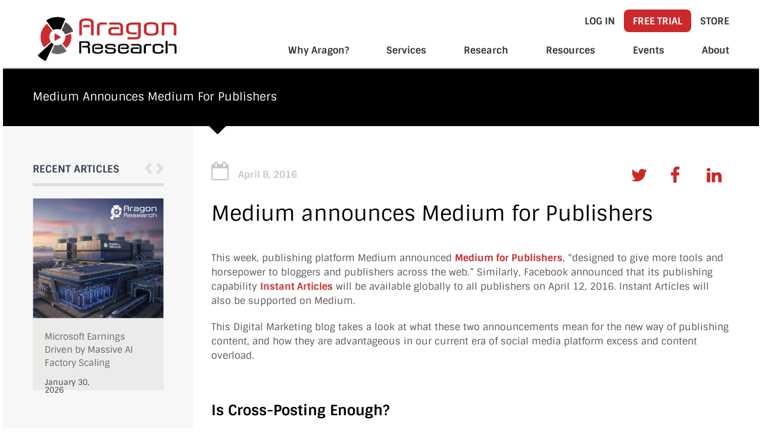

--- FILE ---
content_type: text/html; charset=UTF-8
request_url: https://aragonresearch.com/what-medium-for-publishers-and-facebooks-instant-articles-reveal-about-the-new-way-forward-in-digital-publishing/
body_size: 51854
content:
<!DOCTYPE html>
<html lang="en-US" prefix="og: https://ogp.me/ns#">
<head><meta name="google-site-verification" content="6EputwxqdyU9nrvblleDFALrxRO-Blp8v9wsn8B1qqc" />
<meta charset="UTF-8"><script>if(navigator.userAgent.match(/MSIE|Internet Explorer/i)||navigator.userAgent.match(/Trident\/7\..*?rv:11/i)){var href=document.location.href;if(!href.match(/[?&]nowprocket/)){if(href.indexOf("?")==-1){if(href.indexOf("#")==-1){document.location.href=href+"?nowprocket=1"}else{document.location.href=href.replace("#","?nowprocket=1#")}}else{if(href.indexOf("#")==-1){document.location.href=href+"&nowprocket=1"}else{document.location.href=href.replace("#","&nowprocket=1#")}}}}</script><script>(()=>{class RocketLazyLoadScripts{constructor(){this.v="2.0.4",this.userEvents=["keydown","keyup","mousedown","mouseup","mousemove","mouseover","mouseout","touchmove","touchstart","touchend","touchcancel","wheel","click","dblclick","input"],this.attributeEvents=["onblur","onclick","oncontextmenu","ondblclick","onfocus","onmousedown","onmouseenter","onmouseleave","onmousemove","onmouseout","onmouseover","onmouseup","onmousewheel","onscroll","onsubmit"]}async t(){this.i(),this.o(),/iP(ad|hone)/.test(navigator.userAgent)&&this.h(),this.u(),this.l(this),this.m(),this.k(this),this.p(this),this._(),await Promise.all([this.R(),this.L()]),this.lastBreath=Date.now(),this.S(this),this.P(),this.D(),this.O(),this.M(),await this.C(this.delayedScripts.normal),await this.C(this.delayedScripts.defer),await this.C(this.delayedScripts.async),await this.T(),await this.F(),await this.j(),await this.A(),window.dispatchEvent(new Event("rocket-allScriptsLoaded")),this.everythingLoaded=!0,this.lastTouchEnd&&await new Promise(t=>setTimeout(t,500-Date.now()+this.lastTouchEnd)),this.I(),this.H(),this.U(),this.W()}i(){this.CSPIssue=sessionStorage.getItem("rocketCSPIssue"),document.addEventListener("securitypolicyviolation",t=>{this.CSPIssue||"script-src-elem"!==t.violatedDirective||"data"!==t.blockedURI||(this.CSPIssue=!0,sessionStorage.setItem("rocketCSPIssue",!0))},{isRocket:!0})}o(){window.addEventListener("pageshow",t=>{this.persisted=t.persisted,this.realWindowLoadedFired=!0},{isRocket:!0}),window.addEventListener("pagehide",()=>{this.onFirstUserAction=null},{isRocket:!0})}h(){let t;function e(e){t=e}window.addEventListener("touchstart",e,{isRocket:!0}),window.addEventListener("touchend",function i(o){o.changedTouches[0]&&t.changedTouches[0]&&Math.abs(o.changedTouches[0].pageX-t.changedTouches[0].pageX)<10&&Math.abs(o.changedTouches[0].pageY-t.changedTouches[0].pageY)<10&&o.timeStamp-t.timeStamp<200&&(window.removeEventListener("touchstart",e,{isRocket:!0}),window.removeEventListener("touchend",i,{isRocket:!0}),"INPUT"===o.target.tagName&&"text"===o.target.type||(o.target.dispatchEvent(new TouchEvent("touchend",{target:o.target,bubbles:!0})),o.target.dispatchEvent(new MouseEvent("mouseover",{target:o.target,bubbles:!0})),o.target.dispatchEvent(new PointerEvent("click",{target:o.target,bubbles:!0,cancelable:!0,detail:1,clientX:o.changedTouches[0].clientX,clientY:o.changedTouches[0].clientY})),event.preventDefault()))},{isRocket:!0})}q(t){this.userActionTriggered||("mousemove"!==t.type||this.firstMousemoveIgnored?"keyup"===t.type||"mouseover"===t.type||"mouseout"===t.type||(this.userActionTriggered=!0,this.onFirstUserAction&&this.onFirstUserAction()):this.firstMousemoveIgnored=!0),"click"===t.type&&t.preventDefault(),t.stopPropagation(),t.stopImmediatePropagation(),"touchstart"===this.lastEvent&&"touchend"===t.type&&(this.lastTouchEnd=Date.now()),"click"===t.type&&(this.lastTouchEnd=0),this.lastEvent=t.type,t.composedPath&&t.composedPath()[0].getRootNode()instanceof ShadowRoot&&(t.rocketTarget=t.composedPath()[0]),this.savedUserEvents.push(t)}u(){this.savedUserEvents=[],this.userEventHandler=this.q.bind(this),this.userEvents.forEach(t=>window.addEventListener(t,this.userEventHandler,{passive:!1,isRocket:!0})),document.addEventListener("visibilitychange",this.userEventHandler,{isRocket:!0})}U(){this.userEvents.forEach(t=>window.removeEventListener(t,this.userEventHandler,{passive:!1,isRocket:!0})),document.removeEventListener("visibilitychange",this.userEventHandler,{isRocket:!0}),this.savedUserEvents.forEach(t=>{(t.rocketTarget||t.target).dispatchEvent(new window[t.constructor.name](t.type,t))})}m(){const t="return false",e=Array.from(this.attributeEvents,t=>"data-rocket-"+t),i="["+this.attributeEvents.join("],[")+"]",o="[data-rocket-"+this.attributeEvents.join("],[data-rocket-")+"]",s=(e,i,o)=>{o&&o!==t&&(e.setAttribute("data-rocket-"+i,o),e["rocket"+i]=new Function("event",o),e.setAttribute(i,t))};new MutationObserver(t=>{for(const n of t)"attributes"===n.type&&(n.attributeName.startsWith("data-rocket-")||this.everythingLoaded?n.attributeName.startsWith("data-rocket-")&&this.everythingLoaded&&this.N(n.target,n.attributeName.substring(12)):s(n.target,n.attributeName,n.target.getAttribute(n.attributeName))),"childList"===n.type&&n.addedNodes.forEach(t=>{if(t.nodeType===Node.ELEMENT_NODE)if(this.everythingLoaded)for(const i of[t,...t.querySelectorAll(o)])for(const t of i.getAttributeNames())e.includes(t)&&this.N(i,t.substring(12));else for(const e of[t,...t.querySelectorAll(i)])for(const t of e.getAttributeNames())this.attributeEvents.includes(t)&&s(e,t,e.getAttribute(t))})}).observe(document,{subtree:!0,childList:!0,attributeFilter:[...this.attributeEvents,...e]})}I(){this.attributeEvents.forEach(t=>{document.querySelectorAll("[data-rocket-"+t+"]").forEach(e=>{this.N(e,t)})})}N(t,e){const i=t.getAttribute("data-rocket-"+e);i&&(t.setAttribute(e,i),t.removeAttribute("data-rocket-"+e))}k(t){Object.defineProperty(HTMLElement.prototype,"onclick",{get(){return this.rocketonclick||null},set(e){this.rocketonclick=e,this.setAttribute(t.everythingLoaded?"onclick":"data-rocket-onclick","this.rocketonclick(event)")}})}S(t){function e(e,i){let o=e[i];e[i]=null,Object.defineProperty(e,i,{get:()=>o,set(s){t.everythingLoaded?o=s:e["rocket"+i]=o=s}})}e(document,"onreadystatechange"),e(window,"onload"),e(window,"onpageshow");try{Object.defineProperty(document,"readyState",{get:()=>t.rocketReadyState,set(e){t.rocketReadyState=e},configurable:!0}),document.readyState="loading"}catch(t){console.log("WPRocket DJE readyState conflict, bypassing")}}l(t){this.originalAddEventListener=EventTarget.prototype.addEventListener,this.originalRemoveEventListener=EventTarget.prototype.removeEventListener,this.savedEventListeners=[],EventTarget.prototype.addEventListener=function(e,i,o){o&&o.isRocket||!t.B(e,this)&&!t.userEvents.includes(e)||t.B(e,this)&&!t.userActionTriggered||e.startsWith("rocket-")||t.everythingLoaded?t.originalAddEventListener.call(this,e,i,o):(t.savedEventListeners.push({target:this,remove:!1,type:e,func:i,options:o}),"mouseenter"!==e&&"mouseleave"!==e||t.originalAddEventListener.call(this,e,t.savedUserEvents.push,o))},EventTarget.prototype.removeEventListener=function(e,i,o){o&&o.isRocket||!t.B(e,this)&&!t.userEvents.includes(e)||t.B(e,this)&&!t.userActionTriggered||e.startsWith("rocket-")||t.everythingLoaded?t.originalRemoveEventListener.call(this,e,i,o):t.savedEventListeners.push({target:this,remove:!0,type:e,func:i,options:o})}}J(t,e){this.savedEventListeners=this.savedEventListeners.filter(i=>{let o=i.type,s=i.target||window;return e!==o||t!==s||(this.B(o,s)&&(i.type="rocket-"+o),this.$(i),!1)})}H(){EventTarget.prototype.addEventListener=this.originalAddEventListener,EventTarget.prototype.removeEventListener=this.originalRemoveEventListener,this.savedEventListeners.forEach(t=>this.$(t))}$(t){t.remove?this.originalRemoveEventListener.call(t.target,t.type,t.func,t.options):this.originalAddEventListener.call(t.target,t.type,t.func,t.options)}p(t){let e;function i(e){return t.everythingLoaded?e:e.split(" ").map(t=>"load"===t||t.startsWith("load.")?"rocket-jquery-load":t).join(" ")}function o(o){function s(e){const s=o.fn[e];o.fn[e]=o.fn.init.prototype[e]=function(){return this[0]===window&&t.userActionTriggered&&("string"==typeof arguments[0]||arguments[0]instanceof String?arguments[0]=i(arguments[0]):"object"==typeof arguments[0]&&Object.keys(arguments[0]).forEach(t=>{const e=arguments[0][t];delete arguments[0][t],arguments[0][i(t)]=e})),s.apply(this,arguments),this}}if(o&&o.fn&&!t.allJQueries.includes(o)){const e={DOMContentLoaded:[],"rocket-DOMContentLoaded":[]};for(const t in e)document.addEventListener(t,()=>{e[t].forEach(t=>t())},{isRocket:!0});o.fn.ready=o.fn.init.prototype.ready=function(i){function s(){parseInt(o.fn.jquery)>2?setTimeout(()=>i.bind(document)(o)):i.bind(document)(o)}return"function"==typeof i&&(t.realDomReadyFired?!t.userActionTriggered||t.fauxDomReadyFired?s():e["rocket-DOMContentLoaded"].push(s):e.DOMContentLoaded.push(s)),o([])},s("on"),s("one"),s("off"),t.allJQueries.push(o)}e=o}t.allJQueries=[],o(window.jQuery),Object.defineProperty(window,"jQuery",{get:()=>e,set(t){o(t)}})}P(){const t=new Map;document.write=document.writeln=function(e){const i=document.currentScript,o=document.createRange(),s=i.parentElement;let n=t.get(i);void 0===n&&(n=i.nextSibling,t.set(i,n));const c=document.createDocumentFragment();o.setStart(c,0),c.appendChild(o.createContextualFragment(e)),s.insertBefore(c,n)}}async R(){return new Promise(t=>{this.userActionTriggered?t():this.onFirstUserAction=t})}async L(){return new Promise(t=>{document.addEventListener("DOMContentLoaded",()=>{this.realDomReadyFired=!0,t()},{isRocket:!0})})}async j(){return this.realWindowLoadedFired?Promise.resolve():new Promise(t=>{window.addEventListener("load",t,{isRocket:!0})})}M(){this.pendingScripts=[];this.scriptsMutationObserver=new MutationObserver(t=>{for(const e of t)e.addedNodes.forEach(t=>{"SCRIPT"!==t.tagName||t.noModule||t.isWPRocket||this.pendingScripts.push({script:t,promise:new Promise(e=>{const i=()=>{const i=this.pendingScripts.findIndex(e=>e.script===t);i>=0&&this.pendingScripts.splice(i,1),e()};t.addEventListener("load",i,{isRocket:!0}),t.addEventListener("error",i,{isRocket:!0}),setTimeout(i,1e3)})})})}),this.scriptsMutationObserver.observe(document,{childList:!0,subtree:!0})}async F(){await this.X(),this.pendingScripts.length?(await this.pendingScripts[0].promise,await this.F()):this.scriptsMutationObserver.disconnect()}D(){this.delayedScripts={normal:[],async:[],defer:[]},document.querySelectorAll("script[type$=rocketlazyloadscript]").forEach(t=>{t.hasAttribute("data-rocket-src")?t.hasAttribute("async")&&!1!==t.async?this.delayedScripts.async.push(t):t.hasAttribute("defer")&&!1!==t.defer||"module"===t.getAttribute("data-rocket-type")?this.delayedScripts.defer.push(t):this.delayedScripts.normal.push(t):this.delayedScripts.normal.push(t)})}async _(){await this.L();let t=[];document.querySelectorAll("script[type$=rocketlazyloadscript][data-rocket-src]").forEach(e=>{let i=e.getAttribute("data-rocket-src");if(i&&!i.startsWith("data:")){i.startsWith("//")&&(i=location.protocol+i);try{const o=new URL(i).origin;o!==location.origin&&t.push({src:o,crossOrigin:e.crossOrigin||"module"===e.getAttribute("data-rocket-type")})}catch(t){}}}),t=[...new Map(t.map(t=>[JSON.stringify(t),t])).values()],this.Y(t,"preconnect")}async G(t){if(await this.K(),!0!==t.noModule||!("noModule"in HTMLScriptElement.prototype))return new Promise(e=>{let i;function o(){(i||t).setAttribute("data-rocket-status","executed"),e()}try{if(navigator.userAgent.includes("Firefox/")||""===navigator.vendor||this.CSPIssue)i=document.createElement("script"),[...t.attributes].forEach(t=>{let e=t.nodeName;"type"!==e&&("data-rocket-type"===e&&(e="type"),"data-rocket-src"===e&&(e="src"),i.setAttribute(e,t.nodeValue))}),t.text&&(i.text=t.text),t.nonce&&(i.nonce=t.nonce),i.hasAttribute("src")?(i.addEventListener("load",o,{isRocket:!0}),i.addEventListener("error",()=>{i.setAttribute("data-rocket-status","failed-network"),e()},{isRocket:!0}),setTimeout(()=>{i.isConnected||e()},1)):(i.text=t.text,o()),i.isWPRocket=!0,t.parentNode.replaceChild(i,t);else{const i=t.getAttribute("data-rocket-type"),s=t.getAttribute("data-rocket-src");i?(t.type=i,t.removeAttribute("data-rocket-type")):t.removeAttribute("type"),t.addEventListener("load",o,{isRocket:!0}),t.addEventListener("error",i=>{this.CSPIssue&&i.target.src.startsWith("data:")?(console.log("WPRocket: CSP fallback activated"),t.removeAttribute("src"),this.G(t).then(e)):(t.setAttribute("data-rocket-status","failed-network"),e())},{isRocket:!0}),s?(t.fetchPriority="high",t.removeAttribute("data-rocket-src"),t.src=s):t.src="data:text/javascript;base64,"+window.btoa(unescape(encodeURIComponent(t.text)))}}catch(i){t.setAttribute("data-rocket-status","failed-transform"),e()}});t.setAttribute("data-rocket-status","skipped")}async C(t){const e=t.shift();return e?(e.isConnected&&await this.G(e),this.C(t)):Promise.resolve()}O(){this.Y([...this.delayedScripts.normal,...this.delayedScripts.defer,...this.delayedScripts.async],"preload")}Y(t,e){this.trash=this.trash||[];let i=!0;var o=document.createDocumentFragment();t.forEach(t=>{const s=t.getAttribute&&t.getAttribute("data-rocket-src")||t.src;if(s&&!s.startsWith("data:")){const n=document.createElement("link");n.href=s,n.rel=e,"preconnect"!==e&&(n.as="script",n.fetchPriority=i?"high":"low"),t.getAttribute&&"module"===t.getAttribute("data-rocket-type")&&(n.crossOrigin=!0),t.crossOrigin&&(n.crossOrigin=t.crossOrigin),t.integrity&&(n.integrity=t.integrity),t.nonce&&(n.nonce=t.nonce),o.appendChild(n),this.trash.push(n),i=!1}}),document.head.appendChild(o)}W(){this.trash.forEach(t=>t.remove())}async T(){try{document.readyState="interactive"}catch(t){}this.fauxDomReadyFired=!0;try{await this.K(),this.J(document,"readystatechange"),document.dispatchEvent(new Event("rocket-readystatechange")),await this.K(),document.rocketonreadystatechange&&document.rocketonreadystatechange(),await this.K(),this.J(document,"DOMContentLoaded"),document.dispatchEvent(new Event("rocket-DOMContentLoaded")),await this.K(),this.J(window,"DOMContentLoaded"),window.dispatchEvent(new Event("rocket-DOMContentLoaded"))}catch(t){console.error(t)}}async A(){try{document.readyState="complete"}catch(t){}try{await this.K(),this.J(document,"readystatechange"),document.dispatchEvent(new Event("rocket-readystatechange")),await this.K(),document.rocketonreadystatechange&&document.rocketonreadystatechange(),await this.K(),this.J(window,"load"),window.dispatchEvent(new Event("rocket-load")),await this.K(),window.rocketonload&&window.rocketonload(),await this.K(),this.allJQueries.forEach(t=>t(window).trigger("rocket-jquery-load")),await this.K(),this.J(window,"pageshow");const t=new Event("rocket-pageshow");t.persisted=this.persisted,window.dispatchEvent(t),await this.K(),window.rocketonpageshow&&window.rocketonpageshow({persisted:this.persisted})}catch(t){console.error(t)}}async K(){Date.now()-this.lastBreath>45&&(await this.X(),this.lastBreath=Date.now())}async X(){return document.hidden?new Promise(t=>setTimeout(t)):new Promise(t=>requestAnimationFrame(t))}B(t,e){return e===document&&"readystatechange"===t||(e===document&&"DOMContentLoaded"===t||(e===window&&"DOMContentLoaded"===t||(e===window&&"load"===t||e===window&&"pageshow"===t)))}static run(){(new RocketLazyLoadScripts).t()}}RocketLazyLoadScripts.run()})();</script>

<meta name="description" content="Aragon Research provides Business and IT executives with actionable insights to navigate technology’s ever-evolving impact on business.">
<meta name="viewport" content="width=device-width, initial-scale=1">

<title>
   Medium announces Medium for Publishers</title>
<style id="wpr-usedcss">img:is([sizes=auto i],[sizes^="auto," i]){contain-intrinsic-size:3000px 1500px}img.emoji{display:inline!important;border:none!important;box-shadow:none!important;height:1em!important;width:1em!important;margin:0 .07em!important;vertical-align:-.1em!important;background:0 0!important;padding:0!important}.wp-block-audio{box-sizing:border-box}.wp-block-audio :where(figcaption){margin-bottom:1em;margin-top:.5em}.wp-block-audio audio{min-width:300px;width:100%}.wp-block-button__link{align-content:center;box-sizing:border-box;cursor:pointer;display:inline-block;height:100%;text-align:center;word-break:break-word}.wp-block-button__link.aligncenter{text-align:center}.wp-block-button__link.alignright{text-align:right}:where(.wp-block-button__link){border-radius:9999px;box-shadow:none;padding:calc(.667em + 2px) calc(1.333em + 2px);text-decoration:none}:root :where(.wp-block-button .wp-block-button__link.is-style-outline),:root :where(.wp-block-button.is-style-outline>.wp-block-button__link){border:2px solid;padding:.667em 1.333em}:root :where(.wp-block-button .wp-block-button__link.is-style-outline:not(.has-text-color)),:root :where(.wp-block-button.is-style-outline>.wp-block-button__link:not(.has-text-color)){color:currentColor}:root :where(.wp-block-button .wp-block-button__link.is-style-outline:not(.has-background)),:root :where(.wp-block-button.is-style-outline>.wp-block-button__link:not(.has-background)){background-color:initial;background-image:none}:where(.wp-block-calendar table:not(.has-background) th){background:#ddd}:where(.wp-block-columns){margin-bottom:1.75em}:where(.wp-block-columns.has-background){padding:1.25em 2.375em}.wp-block-column{flex-grow:1;min-width:0;overflow-wrap:break-word;word-break:break-word}:where(.wp-block-post-comments input[type=submit]){border:none}:where(.wp-block-cover-image:not(.has-text-color)),:where(.wp-block-cover:not(.has-text-color)){color:#fff}:where(.wp-block-cover-image.is-light:not(.has-text-color)),:where(.wp-block-cover.is-light:not(.has-text-color)){color:#000}:root :where(.wp-block-cover h1:not(.has-text-color)),:root :where(.wp-block-cover h2:not(.has-text-color)),:root :where(.wp-block-cover h3:not(.has-text-color)),:root :where(.wp-block-cover h4:not(.has-text-color)),:root :where(.wp-block-cover h5:not(.has-text-color)),:root :where(.wp-block-cover h6:not(.has-text-color)),:root :where(.wp-block-cover p:not(.has-text-color)){color:inherit}.wp-block-embed.alignleft,.wp-block-embed.alignright{max-width:360px;width:100%}.wp-block-embed{overflow-wrap:break-word}.wp-block-embed :where(figcaption){margin-bottom:1em;margin-top:.5em}.wp-block-embed iframe{max-width:100%}:where(.wp-block-file){margin-bottom:1.5em}:where(.wp-block-file__button){border-radius:2em;display:inline-block;padding:.5em 1em}:where(.wp-block-file__button):is(a):active,:where(.wp-block-file__button):is(a):focus,:where(.wp-block-file__button):is(a):hover,:where(.wp-block-file__button):is(a):visited{box-shadow:none;color:#fff;opacity:.85;text-decoration:none}.wp-block-gallery:not(.has-nested-images){display:flex;flex-wrap:wrap;list-style-type:none;margin:0;padding:0}.wp-block-gallery:not(.has-nested-images) figcaption{flex-grow:1}.wp-block-gallery:not(.has-nested-images).alignleft,.wp-block-gallery:not(.has-nested-images).alignright{max-width:420px;width:100%}.wp-block-group{box-sizing:border-box}:where(.wp-block-group.wp-block-group-is-layout-constrained){position:relative}.wp-block-image>a,.wp-block-image>figure>a{display:inline-block}.wp-block-image img{box-sizing:border-box;height:auto;max-width:100%;vertical-align:bottom}@media not (prefers-reduced-motion){.wp-block-image img.hide{visibility:hidden}.wp-block-image img.show{animation:.4s show-content-image}}.wp-block-image[style*=border-radius] img,.wp-block-image[style*=border-radius]>a{border-radius:inherit}.wp-block-image.aligncenter{text-align:center}.wp-block-image .aligncenter,.wp-block-image .alignleft,.wp-block-image .alignright,.wp-block-image.aligncenter,.wp-block-image.alignleft,.wp-block-image.alignright{display:table}.wp-block-image .aligncenter>figcaption,.wp-block-image .alignleft>figcaption,.wp-block-image .alignright>figcaption,.wp-block-image.aligncenter>figcaption,.wp-block-image.alignleft>figcaption,.wp-block-image.alignright>figcaption{caption-side:bottom;display:table-caption}.wp-block-image .alignleft{float:left;margin:.5em 1em .5em 0}.wp-block-image .alignright{float:right;margin:.5em 0 .5em 1em}.wp-block-image .aligncenter{margin-left:auto;margin-right:auto}.wp-block-image :where(figcaption){margin-bottom:1em;margin-top:.5em}:root :where(.wp-block-image.is-style-rounded img,.wp-block-image .is-style-rounded img){border-radius:9999px}.wp-block-image figure{margin:0}@keyframes show-content-image{0%{visibility:hidden}99%{visibility:hidden}to{visibility:visible}}:where(.wp-block-latest-comments:not([style*=line-height] .wp-block-latest-comments__comment)){line-height:1.1}:where(.wp-block-latest-comments:not([style*=line-height] .wp-block-latest-comments__comment-excerpt p)){line-height:1.8}:root :where(.wp-block-latest-posts.is-grid){padding:0}:root :where(.wp-block-latest-posts.wp-block-latest-posts__list){padding-left:0}ol,ul{box-sizing:border-box}:root :where(.wp-block-list.has-background){padding:1.25em 2.375em}:where(.wp-block-navigation.has-background .wp-block-navigation-item a:not(.wp-element-button)),:where(.wp-block-navigation.has-background .wp-block-navigation-submenu a:not(.wp-element-button)){padding:.5em 1em}:where(.wp-block-navigation .wp-block-navigation__submenu-container .wp-block-navigation-item a:not(.wp-element-button)),:where(.wp-block-navigation .wp-block-navigation__submenu-container .wp-block-navigation-submenu a:not(.wp-element-button)),:where(.wp-block-navigation .wp-block-navigation__submenu-container .wp-block-navigation-submenu button.wp-block-navigation-item__content),:where(.wp-block-navigation .wp-block-navigation__submenu-container .wp-block-pages-list__item button.wp-block-navigation-item__content){padding:.5em 1em}:root :where(p.has-background){padding:1.25em 2.375em}:where(p.has-text-color:not(.has-link-color)) a{color:inherit}:where(.wp-block-post-comments-form) input:not([type=submit]),:where(.wp-block-post-comments-form) textarea{border:1px solid #949494;font-family:inherit;font-size:1em}:where(.wp-block-post-comments-form) input:where(:not([type=submit]):not([type=checkbox])),:where(.wp-block-post-comments-form) textarea{padding:calc(.667em + 2px)}:where(.wp-block-post-excerpt){box-sizing:border-box;margin-bottom:var(--wp--style--block-gap);margin-top:var(--wp--style--block-gap)}:where(.wp-block-preformatted.has-background){padding:1.25em 2.375em}:where(.wp-block-search__button){border:1px solid #ccc;padding:6px 10px}:where(.wp-block-search__input){font-family:inherit;font-size:inherit;font-style:inherit;font-weight:inherit;letter-spacing:inherit;line-height:inherit;text-transform:inherit}:where(.wp-block-search__button-inside .wp-block-search__inside-wrapper){border:1px solid #949494;box-sizing:border-box;padding:4px}:where(.wp-block-search__button-inside .wp-block-search__inside-wrapper) .wp-block-search__input{border:none;border-radius:0;padding:0 4px}:where(.wp-block-search__button-inside .wp-block-search__inside-wrapper) .wp-block-search__input:focus{outline:0}:where(.wp-block-search__button-inside .wp-block-search__inside-wrapper) :where(.wp-block-search__button){padding:4px 8px}:root :where(.wp-block-separator.is-style-dots){height:auto;line-height:1;text-align:center}:root :where(.wp-block-separator.is-style-dots):before{color:currentColor;content:"···";font-family:serif;font-size:1.5em;letter-spacing:2em;padding-left:2em}:root :where(.wp-block-site-logo.is-style-rounded){border-radius:9999px}:where(.wp-block-social-links:not(.is-style-logos-only)) .wp-social-link{background-color:#f0f0f0;color:#444}:where(.wp-block-social-links:not(.is-style-logos-only)) .wp-social-link-amazon{background-color:#f90;color:#fff}:where(.wp-block-social-links:not(.is-style-logos-only)) .wp-social-link-bandcamp{background-color:#1ea0c3;color:#fff}:where(.wp-block-social-links:not(.is-style-logos-only)) .wp-social-link-behance{background-color:#0757fe;color:#fff}:where(.wp-block-social-links:not(.is-style-logos-only)) .wp-social-link-bluesky{background-color:#0a7aff;color:#fff}:where(.wp-block-social-links:not(.is-style-logos-only)) .wp-social-link-codepen{background-color:#1e1f26;color:#fff}:where(.wp-block-social-links:not(.is-style-logos-only)) .wp-social-link-deviantart{background-color:#02e49b;color:#fff}:where(.wp-block-social-links:not(.is-style-logos-only)) .wp-social-link-discord{background-color:#5865f2;color:#fff}:where(.wp-block-social-links:not(.is-style-logos-only)) .wp-social-link-dribbble{background-color:#e94c89;color:#fff}:where(.wp-block-social-links:not(.is-style-logos-only)) .wp-social-link-dropbox{background-color:#4280ff;color:#fff}:where(.wp-block-social-links:not(.is-style-logos-only)) .wp-social-link-etsy{background-color:#f45800;color:#fff}:where(.wp-block-social-links:not(.is-style-logos-only)) .wp-social-link-facebook{background-color:#0866ff;color:#fff}:where(.wp-block-social-links:not(.is-style-logos-only)) .wp-social-link-fivehundredpx{background-color:#000;color:#fff}:where(.wp-block-social-links:not(.is-style-logos-only)) .wp-social-link-flickr{background-color:#0461dd;color:#fff}:where(.wp-block-social-links:not(.is-style-logos-only)) .wp-social-link-foursquare{background-color:#e65678;color:#fff}:where(.wp-block-social-links:not(.is-style-logos-only)) .wp-social-link-github{background-color:#24292d;color:#fff}:where(.wp-block-social-links:not(.is-style-logos-only)) .wp-social-link-goodreads{background-color:#eceadd;color:#382110}:where(.wp-block-social-links:not(.is-style-logos-only)) .wp-social-link-google{background-color:#ea4434;color:#fff}:where(.wp-block-social-links:not(.is-style-logos-only)) .wp-social-link-gravatar{background-color:#1d4fc4;color:#fff}:where(.wp-block-social-links:not(.is-style-logos-only)) .wp-social-link-instagram{background-color:#f00075;color:#fff}:where(.wp-block-social-links:not(.is-style-logos-only)) .wp-social-link-lastfm{background-color:#e21b24;color:#fff}:where(.wp-block-social-links:not(.is-style-logos-only)) .wp-social-link-linkedin{background-color:#0d66c2;color:#fff}:where(.wp-block-social-links:not(.is-style-logos-only)) .wp-social-link-mastodon{background-color:#3288d4;color:#fff}:where(.wp-block-social-links:not(.is-style-logos-only)) .wp-social-link-medium{background-color:#000;color:#fff}:where(.wp-block-social-links:not(.is-style-logos-only)) .wp-social-link-meetup{background-color:#f6405f;color:#fff}:where(.wp-block-social-links:not(.is-style-logos-only)) .wp-social-link-patreon{background-color:#000;color:#fff}:where(.wp-block-social-links:not(.is-style-logos-only)) .wp-social-link-pinterest{background-color:#e60122;color:#fff}:where(.wp-block-social-links:not(.is-style-logos-only)) .wp-social-link-pocket{background-color:#ef4155;color:#fff}:where(.wp-block-social-links:not(.is-style-logos-only)) .wp-social-link-reddit{background-color:#ff4500;color:#fff}:where(.wp-block-social-links:not(.is-style-logos-only)) .wp-social-link-skype{background-color:#0478d7;color:#fff}:where(.wp-block-social-links:not(.is-style-logos-only)) .wp-social-link-snapchat{background-color:#fefc00;color:#fff;stroke:#000}:where(.wp-block-social-links:not(.is-style-logos-only)) .wp-social-link-soundcloud{background-color:#ff5600;color:#fff}:where(.wp-block-social-links:not(.is-style-logos-only)) .wp-social-link-spotify{background-color:#1bd760;color:#fff}:where(.wp-block-social-links:not(.is-style-logos-only)) .wp-social-link-telegram{background-color:#2aabee;color:#fff}:where(.wp-block-social-links:not(.is-style-logos-only)) .wp-social-link-threads{background-color:#000;color:#fff}:where(.wp-block-social-links:not(.is-style-logos-only)) .wp-social-link-tiktok{background-color:#000;color:#fff}:where(.wp-block-social-links:not(.is-style-logos-only)) .wp-social-link-tumblr{background-color:#011835;color:#fff}:where(.wp-block-social-links:not(.is-style-logos-only)) .wp-social-link-twitch{background-color:#6440a4;color:#fff}:where(.wp-block-social-links:not(.is-style-logos-only)) .wp-social-link-twitter{background-color:#1da1f2;color:#fff}:where(.wp-block-social-links:not(.is-style-logos-only)) .wp-social-link-vimeo{background-color:#1eb7ea;color:#fff}:where(.wp-block-social-links:not(.is-style-logos-only)) .wp-social-link-vk{background-color:#4680c2;color:#fff}:where(.wp-block-social-links:not(.is-style-logos-only)) .wp-social-link-wordpress{background-color:#3499cd;color:#fff}:where(.wp-block-social-links:not(.is-style-logos-only)) .wp-social-link-whatsapp{background-color:#25d366;color:#fff}:where(.wp-block-social-links:not(.is-style-logos-only)) .wp-social-link-x{background-color:#000;color:#fff}:where(.wp-block-social-links:not(.is-style-logos-only)) .wp-social-link-yelp{background-color:#d32422;color:#fff}:where(.wp-block-social-links:not(.is-style-logos-only)) .wp-social-link-youtube{background-color:red;color:#fff}:where(.wp-block-social-links.is-style-logos-only) .wp-social-link{background:0 0}:where(.wp-block-social-links.is-style-logos-only) .wp-social-link svg{height:1.25em;width:1.25em}:where(.wp-block-social-links.is-style-logos-only) .wp-social-link-amazon{color:#f90}:where(.wp-block-social-links.is-style-logos-only) .wp-social-link-bandcamp{color:#1ea0c3}:where(.wp-block-social-links.is-style-logos-only) .wp-social-link-behance{color:#0757fe}:where(.wp-block-social-links.is-style-logos-only) .wp-social-link-bluesky{color:#0a7aff}:where(.wp-block-social-links.is-style-logos-only) .wp-social-link-codepen{color:#1e1f26}:where(.wp-block-social-links.is-style-logos-only) .wp-social-link-deviantart{color:#02e49b}:where(.wp-block-social-links.is-style-logos-only) .wp-social-link-discord{color:#5865f2}:where(.wp-block-social-links.is-style-logos-only) .wp-social-link-dribbble{color:#e94c89}:where(.wp-block-social-links.is-style-logos-only) .wp-social-link-dropbox{color:#4280ff}:where(.wp-block-social-links.is-style-logos-only) .wp-social-link-etsy{color:#f45800}:where(.wp-block-social-links.is-style-logos-only) .wp-social-link-facebook{color:#0866ff}:where(.wp-block-social-links.is-style-logos-only) .wp-social-link-fivehundredpx{color:#000}:where(.wp-block-social-links.is-style-logos-only) .wp-social-link-flickr{color:#0461dd}:where(.wp-block-social-links.is-style-logos-only) .wp-social-link-foursquare{color:#e65678}:where(.wp-block-social-links.is-style-logos-only) .wp-social-link-github{color:#24292d}:where(.wp-block-social-links.is-style-logos-only) .wp-social-link-goodreads{color:#382110}:where(.wp-block-social-links.is-style-logos-only) .wp-social-link-google{color:#ea4434}:where(.wp-block-social-links.is-style-logos-only) .wp-social-link-gravatar{color:#1d4fc4}:where(.wp-block-social-links.is-style-logos-only) .wp-social-link-instagram{color:#f00075}:where(.wp-block-social-links.is-style-logos-only) .wp-social-link-lastfm{color:#e21b24}:where(.wp-block-social-links.is-style-logos-only) .wp-social-link-linkedin{color:#0d66c2}:where(.wp-block-social-links.is-style-logos-only) .wp-social-link-mastodon{color:#3288d4}:where(.wp-block-social-links.is-style-logos-only) .wp-social-link-medium{color:#000}:where(.wp-block-social-links.is-style-logos-only) .wp-social-link-meetup{color:#f6405f}:where(.wp-block-social-links.is-style-logos-only) .wp-social-link-patreon{color:#000}:where(.wp-block-social-links.is-style-logos-only) .wp-social-link-pinterest{color:#e60122}:where(.wp-block-social-links.is-style-logos-only) .wp-social-link-pocket{color:#ef4155}:where(.wp-block-social-links.is-style-logos-only) .wp-social-link-reddit{color:#ff4500}:where(.wp-block-social-links.is-style-logos-only) .wp-social-link-skype{color:#0478d7}:where(.wp-block-social-links.is-style-logos-only) .wp-social-link-snapchat{color:#fff;stroke:#000}:where(.wp-block-social-links.is-style-logos-only) .wp-social-link-soundcloud{color:#ff5600}:where(.wp-block-social-links.is-style-logos-only) .wp-social-link-spotify{color:#1bd760}:where(.wp-block-social-links.is-style-logos-only) .wp-social-link-telegram{color:#2aabee}:where(.wp-block-social-links.is-style-logos-only) .wp-social-link-threads{color:#000}:where(.wp-block-social-links.is-style-logos-only) .wp-social-link-tiktok{color:#000}:where(.wp-block-social-links.is-style-logos-only) .wp-social-link-tumblr{color:#011835}:where(.wp-block-social-links.is-style-logos-only) .wp-social-link-twitch{color:#6440a4}:where(.wp-block-social-links.is-style-logos-only) .wp-social-link-twitter{color:#1da1f2}:where(.wp-block-social-links.is-style-logos-only) .wp-social-link-vimeo{color:#1eb7ea}:where(.wp-block-social-links.is-style-logos-only) .wp-social-link-vk{color:#4680c2}:where(.wp-block-social-links.is-style-logos-only) .wp-social-link-whatsapp{color:#25d366}:where(.wp-block-social-links.is-style-logos-only) .wp-social-link-wordpress{color:#3499cd}:where(.wp-block-social-links.is-style-logos-only) .wp-social-link-x{color:#000}:where(.wp-block-social-links.is-style-logos-only) .wp-social-link-yelp{color:#d32422}:where(.wp-block-social-links.is-style-logos-only) .wp-social-link-youtube{color:red}:root :where(.wp-block-social-links .wp-social-link a){padding:.25em}:root :where(.wp-block-social-links.is-style-logos-only .wp-social-link a){padding:0}:root :where(.wp-block-social-links.is-style-pill-shape .wp-social-link a){padding-left:.6666666667em;padding-right:.6666666667em}:root :where(.wp-block-tag-cloud.is-style-outline){display:flex;flex-wrap:wrap;gap:1ch}:root :where(.wp-block-tag-cloud.is-style-outline a){border:1px solid;font-size:unset!important;margin-right:0;padding:1ch 2ch;text-decoration:none!important}.wp-block-table{overflow-x:auto}.wp-block-table table{border-collapse:collapse;width:100%}.wp-block-table thead{border-bottom:3px solid}.wp-block-table td,.wp-block-table th{border:1px solid;padding:.5em}.wp-block-table.aligncenter,.wp-block-table.alignleft,.wp-block-table.alignright{display:table;width:auto}.wp-block-table.aligncenter td,.wp-block-table.aligncenter th,.wp-block-table.alignleft td,.wp-block-table.alignleft th,.wp-block-table.alignright td,.wp-block-table.alignright th{word-break:break-word}.wp-block-table table[style*=border-top-color] tr:first-child,.wp-block-table table[style*=border-top-color] tr:first-child td,.wp-block-table table[style*=border-top-color] tr:first-child th,.wp-block-table table[style*=border-top-color]>*,.wp-block-table table[style*=border-top-color]>* td,.wp-block-table table[style*=border-top-color]>* th{border-top-color:inherit}.wp-block-table table[style*=border-top-color] tr:not(:first-child){border-top-color:initial}.wp-block-table table[style*=border-right-color] td:last-child,.wp-block-table table[style*=border-right-color] th,.wp-block-table table[style*=border-right-color] tr,.wp-block-table table[style*=border-right-color]>*{border-right-color:inherit}.wp-block-table table[style*=border-bottom-color] tr:last-child,.wp-block-table table[style*=border-bottom-color] tr:last-child td,.wp-block-table table[style*=border-bottom-color] tr:last-child th,.wp-block-table table[style*=border-bottom-color]>*,.wp-block-table table[style*=border-bottom-color]>* td,.wp-block-table table[style*=border-bottom-color]>* th{border-bottom-color:inherit}.wp-block-table table[style*=border-bottom-color] tr:not(:last-child){border-bottom-color:initial}.wp-block-table table[style*=border-left-color] td:first-child,.wp-block-table table[style*=border-left-color] th,.wp-block-table table[style*=border-left-color] tr,.wp-block-table table[style*=border-left-color]>*{border-left-color:inherit}.wp-block-table table[style*=border-style] td,.wp-block-table table[style*=border-style] th,.wp-block-table table[style*=border-style] tr,.wp-block-table table[style*=border-style]>*{border-style:inherit}.wp-block-table table[style*=border-width] td,.wp-block-table table[style*=border-width] th,.wp-block-table table[style*=border-width] tr,.wp-block-table table[style*=border-width]>*{border-style:inherit;border-width:inherit}:root :where(.wp-block-table-of-contents){box-sizing:border-box}:where(.wp-block-term-description){box-sizing:border-box;margin-bottom:var(--wp--style--block-gap);margin-top:var(--wp--style--block-gap)}:where(pre.wp-block-verse){font-family:inherit}.wp-block-video{box-sizing:border-box}.wp-block-video video{vertical-align:middle;width:100%}@supports (position:sticky){.wp-block-video [poster]{object-fit:cover}}.wp-block-video.aligncenter{text-align:center}.wp-block-video :where(figcaption){margin-bottom:1em;margin-top:.5em}:root{--wp--preset--font-size--normal:16px;--wp--preset--font-size--huge:42px}.aligncenter{clear:both}html :where(.has-border-color){border-style:solid}html :where([style*=border-top-color]){border-top-style:solid}html :where([style*=border-right-color]){border-right-style:solid}html :where([style*=border-bottom-color]){border-bottom-style:solid}html :where([style*=border-left-color]){border-left-style:solid}html :where([style*=border-width]){border-style:solid}html :where([style*=border-top-width]){border-top-style:solid}html :where([style*=border-right-width]){border-right-style:solid}html :where([style*=border-bottom-width]){border-bottom-style:solid}html :where([style*=border-left-width]){border-left-style:solid}html :where(img[class*=wp-image-]){height:auto;max-width:100%}:where(figure){margin:0 0 1em}html :where(.is-position-sticky){--wp-admin--admin-bar--position-offset:var(--wp-admin--admin-bar--height,0px)}@media screen and (max-width:600px){html :where(.is-position-sticky){--wp-admin--admin-bar--position-offset:0px}}.wp-block-button__link{color:#fff;background-color:#32373c;border-radius:9999px;box-shadow:none;text-decoration:none;padding:calc(.667em + 2px) calc(1.333em + 2px);font-size:1.125em}body div.wp-block-easy-pricing-tables-toggle-table{grid-row-gap:0}div.fca-ept-toggle-period-container{font-family:inherit;text-align:center;padding:10px}div.fca-ept-toggle-period-container .fca-ept-switch{position:relative;display:inline-block;width:60px;top:-3px;height:34px;margin:0 5px;vertical-align:top}@media only screen and (max-width:781px){.fca-ept-tooltip:before{max-width:130px}.wp-block-easy-pricing-tables-toggle-table div.fca-ept-toggle-period-container{margin-bottom:-32px}}@font-face{font-display:swap;font-family:FontAwesome;src:url('https://aragonresearch.com/wp-content/plugins/easy-pricing-tables-premium/assets/pricing-tables/font-awesome/fonts/fontawesome-webfont.eot?v=4.7.0');src:url('https://aragonresearch.com/wp-content/plugins/easy-pricing-tables-premium/assets/pricing-tables/font-awesome/fonts/fontawesome-webfont.eot?#iefix&v=4.7.0') format('embedded-opentype'),url('https://aragonresearch.com/wp-content/plugins/easy-pricing-tables-premium/assets/pricing-tables/font-awesome/fonts/fontawesome-webfont.woff2?v=4.7.0') format('woff2'),url('https://aragonresearch.com/wp-content/plugins/easy-pricing-tables-premium/assets/pricing-tables/font-awesome/fonts/fontawesome-webfont.woff?v=4.7.0') format('woff'),url('https://aragonresearch.com/wp-content/plugins/easy-pricing-tables-premium/assets/pricing-tables/font-awesome/fonts/fontawesome-webfont.ttf?v=4.7.0') format('truetype'),url('https://aragonresearch.com/wp-content/plugins/easy-pricing-tables-premium/assets/pricing-tables/font-awesome/fonts/fontawesome-webfont.svg?v=4.7.0#fontawesomeregular') format('svg');font-weight:400;font-style:normal}@font-face{font-display:swap;font-family:FontAwesome;font-weight:400;font-style:normal;src:url(https://aragonresearch.com/wp-content/plugins/easy-pricing-tables-premium/assets/pricing-tables/font-awesome/fonts/FontAwesome.otf)}div.fca-ept-main .fca-ept-plan-image:not(.fca-ept-woo-image){cursor:pointer}div.fca-ept-main .fca-ept-plan-image:not(.fca-ept-woo-image):hover{outline:#2b78e4 dashed 2px}div.fca-ept-main .fca-ept-plan-image.fca-ept-woo-image{pointer-events:none}div.fca-ept-layout8 div.fca-ept-column.fca-ept-selected-column{box-shadow:rgba(0,0,0,.5) 0 10px 25px 0}div.fca-ept-layout7 div.fca-ept-column.fca-ept-selected-column{box-shadow:rgba(0,0,0,.5) 0 10px 25px 0}div.fca-ept-layout3 div.fca-ept-column.fca-ept-selected-column{box-shadow:rgba(0,0,0,.5) 0 10px 25px 0}div.fca-ept-layout2 div.fca-ept-column.fca-ept-selected-column{box-shadow:rgba(0,0,0,.5) 0 10px 25px 0}div.fca-ept-layout4 div.fca-ept-column.fca-ept-selected-column{box-shadow:rgba(0,0,0,.5) 1px 5px 10px 0}div.fca-ept-layout6 div.fca-ept-column.fca-ept-selected-column{box-shadow:rgba(0,0,0,.5) 1px 5px 10px 0}div.fca-ept-layout5 div.fca-ept-column.fca-ept-selected-column{z-index:1;box-shadow:rgba(0,0,0,.5) 0 3px 10px 0}div.fca-ept-layout1 div.fca-ept-column.fca-ept-most-popular.fca-ept-selected-column,div.fca-ept-layout1 div.fca-ept-column.fca-ept-selected-column{box-shadow:rgba(0,0,0,.5) 0 10px 25px 0}div.fca-ept-layout-selection .layout-container{display:grid;grid-template-columns:1fr 1fr 1fr;margin:0 auto}div.fca-ept-layout-selection .layout-container .layout{text-align:center;font-weight:700;font-size:16px;font-family:sans-serif;padding:8px;border-radius:8px;margin:0;position:relative}div.fca-ept-layout-selection .layout-container .layout img{max-width:300px;height:auto}div.fca-ept-layout-selection .layout-container .layout:hover{transition:transform ease .3s;transform:translate(0,-1px);box-shadow:0 0 20px -2px rgba(0,0,0,.25)}div.fca-ept-layout-selection .layout-container .layout button{position:absolute;left:calc(50% - 45px);top:45%;display:none}div.fca-ept-layout-selection .layout-container .layout.pro-only:hover button{display:block}div.fca-ept-woo-products li{color:#000}.fca-ept-fa-icons-modal{min-width:530px}div.fca-ept-layout1{font-size:16px;margin:50px auto;display:flex;font-family:inherit;line-height:1.5}div.fca-ept-layout1 div.fca-ept-column{font-family:inherit;margin-right:20px;margin-top:54px;vertical-align:top;white-space:normal;width:100%;border:1px solid #ddd;border-radius:4px;display:grid;grid-template-rows:auto auto 1fr auto}div.fca-ept-layout1 div.fca-ept-column.fca-ept-most-popular{border-radius:0 0 4px 4px}div.fca-ept-layout1 div.fca-ept-column.fca-ept-most-popular{grid-template-rows:auto auto auto 1fr auto}div.fca-ept-layout1 div.fca-ept-popular{font-family:inherit;display:none;padding:10px;text-align:center;font-weight:700;border-radius:4px 4px 0 0;margin:-54px -1px 2px}div.fca-ept-layout1 div.fca-ept-popular.fca-ept-most-popular{display:block}div.fca-ept-layout1 div.fca-ept-plan-div{font-family:inherit;border-top-left-radius:4px;border-top-right-radius:4px;text-align:center;padding:15px 20px;font-weight:700;font-size:1em}div.fca-ept-layout1 .fca-ept-button,div.fca-ept-layout1 li,div.fca-ept-layout1 span{word-break:break-all}div.fca-ept-layout1 div.fca-ept-plan-div div.fca-ept-plan-image img{display:block;max-width:100%;margin:25px auto 0}div.fca-ept-layout1 div.fca-ept-plan-div .fca-ept-plan img{margin:auto}div.fca-ept-layout1 div.fca-ept-plan-image{text-align:center}div.fca-ept-layout1 div.fca-ept-price-div{font-family:inherit;text-align:center;padding:.9375em 1.25em;font-weight:400;font-size:1.25em}div.fca-ept-layout1 div.fca-ept-price-div .fca-ept-price{line-height:1.5}div.fca-ept-layout1 div.fca-ept-features-div{text-align:center;font-size:.875em;font-weight:400}div.fca-ept-layout1 div.fca-ept-features-div ul{font-family:inherit;padding:0;margin:0}div.fca-ept-layout1 div.fca-ept-features-div li{list-style-type:none;font-family:inherit;padding:.9375em .5em;border-bottom:1px dotted #ddd}div.fca-ept-layout1 div.fca-ept-features-div .fca-ept-features li span:not(div.fca-ept-tooltip-div>span.fca-ept-tooltiptext){font-size:inherit!important}div.fca-ept-layout1 div.fca-ept-button-div{font-family:inherit;text-align:center;padding-top:1.25em;padding-bottom:1.25em;border-bottom-left-radius:4px;border-bottom-right-radius:4px}div.fca-ept-layout1 a.fca-ept-button{cursor:pointer;position:relative;font-weight:700;padding:16px 10px 10px;width:75%;display:inline-block;white-space:normal;text-align:center;align-self:self-end;text-decoration:none!important;-webkit-appearance:unset;font-size:1em;border-top:0;border-left:0;border-right:0;border-radius:4px;-webkit-transition:background-color .3s ease-out;-moz-transition:background-color .3s ease-out;transition:background-color .3s ease-out}@media only screen and (max-width:765px){div.fca-ept-layout1{font-size:75%;display:block}div.fca-ept-layout1 div.fca-ept-column.fca-ept-most-popular{margin-top:100px}}div.fca-ept-layout2{font-size:16px;margin:50px auto;display:flex;font-family:inherit;line-height:1.33}div.fca-ept-layout2 div.fca-ept-column{font-family:inherit;box-shadow:0 10px 25px 0 rgba(0,0,0,.14);border-radius:24px;flex-grow:1;flex-shrink:1;flex-basis:0%;position:relative;margin:0 8px;display:grid;grid-template-rows:auto auto auto 1fr auto;padding:42px 30px 30px}div.fca-ept-layout2 div.fca-ept-column.fca-ept-most-popular{padding-top:18px}div.fca-ept-layout2 div.fca-ept-popular-div{font-family:inherit;display:none;text-align:left;margin-bottom:6px}div.fca-ept-layout2 .fca-ept-popular-svg{display:none}div.fca-ept-layout2 .fca-ept-popular-text{display:inline-block;text-transform:uppercase;font-weight:700;padding:0 5px}div.fca-ept-layout2 div.fca-ept-plan-div{font-family:inherit;text-align:start}div.fca-ept-layout2 div.fca-ept-plan-div .fca-ept-plan img,div.fca-ept-layout2 div.fca-ept-plan-image img{display:block;margin:0 auto 20px}div.fca-ept-layout2 div.fca-ept-plan-div img{margin:10px auto 0;max-width:100%}div.fca-ept-layout2 div.fca-ept-plan-image{justify-items:center}div.fca-ept-layout2 .fca-ept-plan{font-weight:700}div.fca-ept-layout2 .fca-ept-plan-subtext{display:block;margin-top:-6px}div.fca-ept-layout2 .fca-ept-button,div.fca-ept-layout2 li,div.fca-ept-layout2 span{word-break:break-all}div.fca-ept-layout2 .fca-ept-price-container{font-family:inherit;padding:0;margin-top:10px}div.fca-ept-layout2 .fca-ept-price-subtext{line-height:1;margin-top:-6px;display:block}div.fca-ept-layout2 .fca-ept-price-svg{display:none}div.fca-ept-layout2 div.fca-ept-price-div .fca-ept-price-billing{display:none}div.fca-ept-layout2 div.fca-ept-features-div ul{font-family:inherit;letter-spacing:inherit;text-align:start;margin:26px 0;padding-left:0;font-weight:500}div.fca-ept-layout2 div.fca-ept-features-div .fca-ept-features li{font-family:inherit;list-style-type:none;margin:0 0 10px;line-height:1.4}div.fca-ept-layout2 div.fca-ept-features-div .fca-ept-features li span:not(div.fca-ept-tooltip-div>span.fca-ept-tooltiptext){font-size:inherit!important}div.fca-ept-layout2 div.fca-ept-features-div .fca-ept-features li::marker{color:#0f61d8}div.fca-ept-layout2 div.fca-ept-features-div .fca-ept-features li img{display:block;margin:12px auto}div.fca-ept-layout2 a.fca-ept-button{display:block;font-family:inherit;padding:10px;border-radius:8px;white-space:normal;text-align:center;align-self:self-end;text-decoration:none!important;-webkit-appearance:unset;cursor:pointer}div.fca-ept-layout2 a.fca-ept-button:hover{-webkit-box-shadow:none;box-shadow:none}@media only screen and (max-width:800px){div.fca-ept-layout2,div.fca-ept-toggle-period-container{font-size:75%;display:block;padding-right:0}div.fca-ept-layout2 div.fca-ept-column{margin-top:15px!important}}@font-face{font-display:swap;font-family:Lato;font-style:normal;font-weight:400;src:url(https://aragonresearch.com/wp-content/cache/fonts/1/google-fonts/fonts/s/lato/v24/S6uyw4BMUTPHjx4wXg.woff2) format('woff2');unicode-range:U+0000-00FF,U+0131,U+0152-0153,U+02BB-02BC,U+02C6,U+02DA,U+02DC,U+0304,U+0308,U+0329,U+2000-206F,U+20AC,U+2122,U+2191,U+2193,U+2212,U+2215,U+FEFF,U+FFFD}div.fca-ept-toggle-period-container{padding-bottom:15px}div.fca-ept-layout3{font-size:16px;font-family:inherit;margin:50px auto;display:flex;padding-top:20px;line-height:1.33}div.fca-ept-layout3 div.fca-ept-column{font-family:inherit;box-shadow:0 10px 25px 0 rgba(0,0,0,.14);border:1px solid rgba(0,0,0,.15);border-radius:15px;flex-grow:1;flex-shrink:1;flex-basis:0%;position:relative;padding:30px;margin:0 8px;display:grid;grid-template-rows:auto auto auto 1fr auto}div.fca-ept-layout3 div.fca-ept-popular-div{font-family:inherit;position:absolute;top:-32px;right:25px;z-index:10;border-radius:100%;width:80px;height:80px;text-align:center;box-shadow:0 10px 15px 0 rgba(0,0,0,.25);border:3px solid}div.fca-ept-layout3 .fca-ept-popular-svg{display:inline-block;filter:drop-shadow(0 3px 3px rgba(0, 0, 0, .25));font-style:inherit;width:18px;height:18px}div.fca-ept-layout3 .fca-ept-popular-text{display:block;text-transform:uppercase;line-height:1;font-weight:700;position:relative;vertical-align:top;padding:0 3px;word-break:break-word}div.fca-ept-layout3 div.fca-ept-plan-div{font-family:inherit;text-transform:uppercase;padding:15px 0}div.fca-ept-layout3 .fca-ept-plan-svg{display:inline-block;border-radius:8px;text-align:center;font-size:30px;line-height:1.6;font-style:inherit;width:50px;height:50px;margin-right:15px;margin-bottom:10px}div.fca-ept-layout3 .fca-ept-plan{display:inline-block;vertical-align:top;font-weight:600;margin-top:12px}div.fca-ept-layout3 .fca-ept-button,div.fca-ept-layout3 li,div.fca-ept-layout3 span{word-break:break-all}div.fca-ept-layout3 div.fca-ept-plan-div div.fca-ept-plan img,div.fca-ept-layout3 div.fca-ept-plan-image img{display:block;margin:10px auto 20px}div.fca-ept-layout3 div.fca-ept-plan-image img{max-width:100%}div.fca-ept-layout3 .fca-ept-price-container{padding:0;margin:0}div.fca-ept-layout3 .fca-ept-price{font-family:inherit;display:inline-block;font-weight:bolder;line-height:1;margin:0 20px 0 0}div.fca-ept-layout3 .fca-ept-price-subtext{line-height:1}div.fca-ept-layout3 .fca-ept-price-svg{display:block;height:9px;width:25px;margin:5px 0}div.fca-ept-layout3 div.fca-ept-price-div .fca-ept-price-period{display:block;text-transform:uppercase;font-weight:900;line-height:1;margin:0 0 -5px}div.fca-ept-layout3 div.fca-ept-price-div .fca-ept-price-billing{display:block;margin-top:8px}div.fca-ept-layout3 div.fca-ept-features-div ul{font-family:inherit;letter-spacing:inherit;margin:30px 0 35px;padding-left:15px;font-weight:500}div.fca-ept-layout3 div.fca-ept-features-div .fca-ept-features li{list-style-type:square;margin-bottom:12px}div.fca-ept-layout3 div.fca-ept-features-div .fca-ept-features li span:not(div.fca-ept-tooltip-div>span.fca-ept-tooltiptext){font-size:inherit!important}div.fca-ept-layout3 a.fca-ept-button{display:block;font-family:inherit;padding:15px;border-radius:8px;text-transform:uppercase;white-space:normal;text-align:center;font-weight:900;align-self:self-end;text-decoration:none!important;cursor:pointer}div.fca-ept-layout3 a.fca-ept-button:hover{box-shadow:2px 4px 10px 0 rgba(0,0,0,.25)}@media only screen and (max-width:800px){div.fca-ept-layout3{font-size:75%;display:block;padding-right:0}div.fca-ept-layout3 div.fca-ept-column{margin-top:30px!important}}div.fca-ept-layout4{font-size:16px;font-family:inherit;margin:50px auto;display:flex;padding-right:10px;line-height:1.5}div.fca-ept-layout4 div.fca-ept-column{font-family:inherit;box-shadow:0 10px 25px 0 rgba(0,0,0,.14);flex-grow:1;flex-shrink:1;flex-basis:0%;position:relative;padding:1.9em 0 1.6em;display:grid;grid-template-rows:auto auto 1fr auto}div.fca-ept-layout4 div.fca-ept-plan-div{font-family:inherit;text-align:center;margin:auto}div.fca-ept-layout4 div.fca-ept-plan-div div.fca-ept-plan img,div.fca-ept-layout4 div.fca-ept-plan-div div.fca-ept-plan-image img{display:block;margin:auto;max-width:100%}div.fca-ept-layout4 .fca-ept-plan{display:inline;vertical-align:top;font-weight:600}div.fca-ept-layout4 .fca-ept-button,div.fca-ept-layout4 li,div.fca-ept-layout4 span{word-break:break-all}div.fca-ept-layout4 .fca-ept-plan-subtext{display:block;margin-top:-13px;width:fit-content}div.fca-ept-layout4 .fca-ept-price-div{font-family:inherit;padding:0 .9em;margin-top:10px;text-align:center}div.fca-ept-layout4 .fca-ept-price{display:inline-block;padding:10px 0;line-height:.5}div.fca-ept-layout4 .fca-ept-price-subtext{line-height:1}div.fca-ept-layout4 .fca-ept-price-svg{display:none}div.fca-ept-layout4 div.fca-ept-price-div .fca-ept-price-period{text-transform:unset;font-weight:bolder;line-height:1;margin-top:10px;width:fit-content}div.fca-ept-layout4 div.fca-ept-features-div ul{font-family:inherit;letter-spacing:inherit;text-align:start;margin:15px 0;padding-left:0;font-weight:500}div.fca-ept-layout4 div.fca-ept-features-div .fca-ept-features li{font-family:inherit;text-align:center;list-style-type:none;padding:1em;margin:0}div.fca-ept-layout4 div.fca-ept-features-div .fca-ept-features li span:not(div.fca-ept-tooltip-div>span.fca-ept-tooltiptext){font-size:inherit!important}div.fca-ept-layout4 div.fca-ept-features-div .fca-ept-features li img{display:block;margin:12px auto}div.fca-ept-layout4 a.fca-ept-button{display:block;margin:0 auto;font-family:inherit;padding:15px;width:80%;border-radius:2px;white-space:normal;justify-self:center;text-align:center;font-weight:500;text-decoration:none;-webkit-appearance:unset}div.fca-ept-layout4 a.fca-ept-button:hover{text-decoration:underline;text-decoration-style:dotted;text-decoration-thickness:1px;-webkit-box-shadow:none;box-shadow:none}@media only screen and (max-width:800px){div.fca-ept-layout4{font-size:75%;display:block;padding-right:0}div.fca-ept-layout4,div.fca-ept-toggle-period-container{padding-right:0}div.fca-ept-layout4 div.fca-ept-column{margin-top:15px!important}}div.fca-ept-layout5{font-size:16px;font-family:inherit;margin:50px auto;display:flex;padding-right:10px;line-height:1.5}div.fca-ept-layout5 div.fca-ept-comparison-div{display:flex;flex-grow:1;flex-shrink:1;flex-basis:0%}div.fca-ept-layout5 div.fca-ept-column{border:1px solid #e9e9e9;font-family:inherit;flex-grow:1;flex-shrink:1;flex-basis:0%;z-index:0;position:relative;display:grid;grid-template-rows:auto auto auto 1fr}div.fca-ept-layout5 div.fca-ept-comparison-div ul{font-family:inherit;letter-spacing:inherit;text-align:start;margin:0;padding-left:0;font-weight:bolder;background-color:#fff}div.fca-ept-layout5 div.fca-ept-comparison-div .fca-ept-comparison li{border-top:1px solid #e9e9e9;border-left:1px solid #e9e9e9;font-family:inherit;min-height:60px;box-sizing:border-box;text-align:center;list-style-type:none;padding:1em;margin:0}div.fca-ept-layout5 div.fca-ept-comparison-div .fca-ept-comparison li:last-child{border-bottom:1px solid #e9e9e9}div.fca-ept-layout5 div.fca-ept-button-div{padding-top:10px}div.fca-ept-layout5 div.fca-ept-plan-div{font-family:inherit;text-align:center;justify-self:center}div.fca-ept-layout5 div.fca-ept-plan-div .fca-ept-plan{display:inline;vertical-align:top;font-weight:500}div.fca-ept-layout5 .fca-ept-button,div.fca-ept-layout5 li,div.fca-ept-layout5 span{word-break:break-all}div.fca-ept-layout5 div.fca-ept-plan-div div.fca-ept-plan img,div.fca-ept-layout5 div.fca-ept-plan-div div.fca-ept-plan-image img{display:block;margin:auto;max-width:100%}div.fca-ept-layout5 .fca-ept-plan-subtext{display:block;margin-top:-13px;width:fit-content}div.fca-ept-layout5 div.fca-ept-price-div{font-family:inherit;padding:.6em;border-top:1px solid #e9e9e9;text-align:center}div.fca-ept-layout5 div.fca-ept-price-div .fca-ept-price{line-height:.5}div.fca-ept-layout5 div.fca-ept-features-div ul{font-family:inherit;letter-spacing:inherit;text-align:start;margin:0;padding-left:0;font-weight:500;background-color:#fff}div.fca-ept-layout5 div.fca-ept-features-div .fca-ept-features li{font-family:inherit;border-top:1px solid #e9e9e9;text-align:center;min-height:60px;box-sizing:border-box;list-style-type:none;padding:1em;margin:0}div.fca-ept-layout5 div.fca-ept-features-div .fca-ept-features li span:not(div.fca-ept-tooltip-div>span.fca-ept-tooltiptext){font-size:inherit!important}div.fca-ept-layout5 div.fca-ept-features-div .fca-ept-features li::marker{color:#0f61d8}div.fca-ept-layout5 div.fca-ept-features-div .fca-ept-features li img{display:block;margin:12px auto}div.fca-ept-layout5 a.fca-ept-button{display:block;margin:0 auto;font-family:inherit;padding:10px;justify-self:center;margin-bottom:15px;width:75%;border-radius:5px;white-space:normal;text-align:center;font-weight:500;align-self:self-end;text-decoration:none!important;-webkit-appearance:unset;cursor:pointer}div.fca-ept-layout5 a.fca-ept-button:hover{-webkit-box-shadow:none;box-shadow:none}@media only screen and (max-width:800px){div.fca-ept-layout5,div.fca-ept-toggle-period-container{font-size:75%;display:block;padding-right:0}div.fca-ept-layout5 div.fca-ept-column{margin-top:15px!important}div.fca-ept-layout5 div.fca-ept-comparison-div{display:none}}div.fca-ept-layout6{font-size:16px;font-family:inherit;margin:50px auto;display:flex;padding-right:10px;line-height:1.5}div.fca-ept-layout6 div.fca-ept-column{font-family:inherit;box-shadow:0 10px 25px 0 rgba(0,0,0,.14);flex-grow:1;flex-shrink:1;flex-basis:0%;position:relative;border-radius:16px;padding:1.7em 1em 2.3em;margin:0 8px;display:grid;grid-template-rows:auto auto 1fr auto}div.fca-ept-layout6 div.fca-ept-plan-div{font-family:inherit;text-align:center}div.fca-ept-layout6 div.fca-ept-plan-div div.fca-ept-plan img,div.fca-ept-layout6 div.fca-ept-plan-div div.fca-ept-plan-image img{display:block;margin:0 auto 10px;max-width:100%}div.fca-ept-layout6 .fca-ept-plan{text-transform:uppercase;display:inline;vertical-align:top;font-weight:400}div.fca-ept-layout6 .fca-ept-button,div.fca-ept-layout6 li,div.fca-ept-layout6 span{word-break:break-all}div.fca-ept-layout6 .fca-ept-price-div{font-family:inherit;font-weight:bolder;margin-top:20px;text-align:center}div.fca-ept-layout6 .fca-ept-price{line-height:.5;display:initial}div.fca-ept-layout6 .fca-ept-price-subtext{line-height:1;font-weight:lighter}div.fca-ept-layout6 .fca-ept-price-svg{display:none}div.fca-ept-layout6 div.fca-ept-price-div .fca-ept-price-period{text-transform:unset;font-weight:bolder;line-height:1;margin-top:10px;width:fit-content}div.fca-ept-layout6 div.fca-ept-features-div ul{font-family:inherit;letter-spacing:inherit;text-align:start;margin:15px 0;padding-left:0;font-weight:500}div.fca-ept-layout6 div.fca-ept-features-div .fca-ept-features li{font-family:inherit;text-align:center;list-style-type:none;padding:.4em;margin:0}div.fca-ept-layout6 div.fca-ept-features-div .fca-ept-features li span:not(div.fca-ept-tooltip-div>span.fca-ept-tooltiptext){font-size:inherit!important}div.fca-ept-layout6 div.fca-ept-features-div .fca-ept-features li img{display:block;margin:12px auto}div.fca-ept-layout6 a.fca-ept-button{display:block;margin:0 auto;font-family:inherit;padding:5px;border:1px solid;width:80%;border-radius:8px;white-space:normal;justify-self:center;text-align:center;font-weight:500;text-decoration:none;-webkit-appearance:unset;cursor:pointer}div.fca-ept-layout6 div.fca-ept-column.fca-ept-most-popular a.fca-ept-button{filter:invert(1)}div.fca-ept-layout6 div.fca-ept-column a.fca-ept-button:hover,div.fca-ept-layout6 div.fca-ept-column.fca-ept-most-popular a.fca-ept-button,div.fca-ept-layout6 div.fca-ept-column.fca-ept-most-popular a.fca-ept-button:hover{padding:6px;border:0 solid}@media only screen and (max-width:800px){div.fca-ept-layout6{font-size:75%;display:block;padding-right:0}div.fca-ept-layout6,div.fca-ept-toggle-period-container{padding-right:0}div.fca-ept-layout6 div.fca-ept-column{margin-top:15px!important}}div.fca-ept-layout7{font-size:16px;margin:50px auto;display:flex;line-height:1.6}div.fca-ept-layout7 .fca-ept-button,div.fca-ept-layout7 li,div.fca-ept-layout7 span{word-break:break-all}div.fca-ept-layout7 div.fca-ept-column{position:relative;margin:0 8px;flex-grow:1;flex-shrink:1;flex-basis:0%;border-radius:8px;padding:10px 10px 0;display:grid;grid-template-rows:auto auto 1fr auto}div.fca-ept-layout7 div.fca-ept-features-div{margin-left:-10px;width:calc(100% + 20px);padding-top:50px;color:#333;background-color:#fff}div.fca-ept-layout7 div.fca-ept-plan-div{text-align:center}div.fca-ept-layout7 .fca-ept-plan-subtext{display:block;margin:0 auto;width:fit-content}div.fca-ept-layout7 div.fca-ept-plan img,div.fca-ept-layout7 div.fca-ept-plan-image img{display:block;margin:0 auto 10px;max-width:100%}div.fca-ept-layout7 .fca-ept-price-div{position:relative;text-align:center}div.fca-ept-layout7 .fca-ept-price-div .fca-ept-price{line-height:1.33}div.fca-ept-layout7 .fca-ept-price-div:after{content:'';position:absolute;bottom:-30px;display:block;margin-left:-10px;width:calc(100% + 20px);height:31px;clip-path:polygon(50% 100%,0 0,100% 0);background-color:inherit}div.fca-ept-layout7 div.fca-ept-features-div ul{margin:0;padding:0}div.fca-ept-layout7 div.fca-ept-features-div .fca-ept-features li{text-align:center;list-style-type:none;line-height:1.33;margin-bottom:30px}div.fca-ept-layout7 div.fca-ept-features-div .fca-ept-features li span:not(div.fca-ept-tooltip-div>span.fca-ept-tooltiptext){font-size:inherit!important}div.fca-ept-layout7 div.fca-ept-features-div .fca-ept-features li img{display:block;margin:12px auto}div.fca-ept-layout7 a.fca-ept-button{display:block;margin:0 auto;width:fit-content;margin:30px auto;border-radius:16px;padding:10px 16px;text-decoration:none;text-align:center;font-weight:700;cursor:pointer;box-shadow:rgba(0,0,0,.2) 0 10px 25px 0}@media only screen and (max-width:800px){div.fca-ept-layout7{display:block;padding-right:0}div.fca-ept-layout7,div.fca-ept-toggle-period-container{padding-right:0}div.fca-ept-layout7 div.fca-ept-column{margin-top:15px!important}}div.fca-ept-layout8{font-size:16px;margin:50px auto;display:flex;line-height:1.4}div.fca-ept-layout8 .fca-ept-button,div.fca-ept-layout8 li,div.fca-ept-layout8 span{word-break:break-all}div.fca-ept-layout8 div.fca-ept-column{position:relative;margin:0 3px;flex-grow:1;flex-shrink:1;flex-basis:0%;border-radius:15px;padding:20px 20px 0;display:grid;grid-template-rows:auto auto 1fr auto;border:0}div.fca-ept-layout8 div.fca-ept-features-div{padding-top:18px}div.fca-ept-layout8 div.fca-ept-plan-div{line-height:1.2;text-align:center}div.fca-ept-layout8 .fca-ept-plan-subtext{display:block;margin:0 auto;width:fit-content}div.fca-ept-layout8 div.fca-ept-plan img,div.fca-ept-layout8 div.fca-ept-plan-image img{display:block;margin:0 auto 10px;max-width:100%}div.fca-ept-layout8 .fca-ept-price-div{position:relative;text-align:center;margin-top:10px}div.fca-ept-layout8 .fca-ept-price-div .fca-ept-price{line-height:1.14}div.fca-ept-layout8 div.fca-ept-features-div ul{margin:0;padding:0}div.fca-ept-layout8 div.fca-ept-features-div .fca-ept-features li{text-align:center;list-style-type:none;margin-bottom:15px}div.fca-ept-layout8 div.fca-ept-features-div .fca-ept-features li span:not(div.fca-ept-tooltip-div>span.fca-ept-tooltiptext){font-size:inherit!important}div.fca-ept-layout8 div.fca-ept-features-div .fca-ept-features li img{display:block;margin:12px auto}div.fca-ept-layout8 a.fca-ept-button{display:block;margin:21px auto 36px;border-radius:4px;text-transform:uppercase;letter-spacing:1px;padding:10px 15px;text-decoration:none;text-align:center;cursor:pointer;width:fit-content}@media only screen and (max-width:800px){div.fca-ept-layout8{display:block;padding-right:0}div.fca-ept-layout8,div.fca-ept-toggle-period-container{padding-right:0}div.fca-ept-layout8 div.fca-ept-column{margin-top:15px!important}div.fca-ept-layout9{display:block;padding-right:0}div.fca-ept-layout9,div.fca-ept-toggle-period-container{padding-right:0}div.fca-ept-layout9 .fca-ept-comparison-spacer,div.fca-ept-layout9 .fca-ept-comparison-td{display:none}}div.fca-ept-layout9{font-size:16px;margin:50px auto;line-height:1.4}div.fca-ept-layout9 table{border-collapse:collapse;table-layout:fixed}div.fca-ept-layout9 table td,div.fca-ept-layout9 table th,div.fca-ept-layout9 table tr{border:0;padding:0;margin:0}div.fca-ept-layout9 table th.fca-ept-plan{border-radius:32px 32px 0 0}div.fca-ept-layout9 table td.fca-ept-cta{border-radius:0 0 32px 32px}div.fca-ept-layout9 .fca-ept-comparison-spacer{background-color:transparent}div.fca-ept-layout9 .fca-ept-plan{line-height:1.2;text-align:center;padding:20px 0 8px}div.fca-ept-layout9 div.fca-ept-plan-image img{display:block;margin:0 auto 10px;max-width:100%}div.fca-ept-layout9 .fca-ept-price{text-align:center;padding-top:0;line-height:1.14}div.fca-ept-layout9 .fca-ept-price-period{text-align:center;padding-bottom:20px}div.fca-ept-layout9 ul.fca-ept-comparison{border-radius:15px 0 0 15px}div.fca-ept-layout9 ul.fca-ept-comparison,div.fca-ept-layout9 ul.fca-ept-features{margin:0;padding:0}div.fca-ept-layout9 ul.fca-ept-comparison li,div.fca-ept-layout9 ul.fca-ept-features li{text-align:center;list-style-type:none;padding:10px;line-height:1.4}div.fca-ept-layout9 td.fca-ept-comparison-td{border-radius:15px 0 0 15px}div.fca-ept-layout9 ul.fca-ept-comparison li:first-child{border-radius:15px 0 0 0}div.fca-ept-layout9 ul.fca-ept-comparison li:last-child{border-radius:0 0 0 15px}div.fca-ept-layout9 div.fca-ept-features-div .fca-ept-features li span:not(div.fca-ept-tooltip-div>span.fca-ept-tooltiptext){font-size:inherit!important}div.fca-ept-layout9 div.fca-ept-features-div .fca-ept-features li img{display:block;margin:12px auto}div.fca-ept-layout9 a.fca-ept-button{display:block;margin:20px;border-radius:12px;padding:10px;text-decoration:none;text-align:center;cursor:pointer;font-weight:700}.fca-ept-tooltip{position:relative}.fca-ept-tooltip:before{visibility:hidden;position:absolute;bottom:18px;max-width:300px;line-height:1;font-family:sans-serif;font-size:14px;font-weight:initial;color:#fff;background-color:#424242;text-align:center;padding:5px;text-transform:initial;border-radius:5px;width:max-content;content:attr(data-tooltip);transform:translateX(calc(-50% + 7px))}.fca-ept-tooltip:hover:before{visibility:visible;z-index:2}div.fca-ept-toggle-period-container{font-family:inherit;text-align:center;padding:10px 20px 10px 0}div.fca-ept-toggle-period-container .fca-ept-switch{position:relative;display:inline-block;width:60px;top:-3px;height:34px;margin:0 5px}div.fca-ept-toggle-period-container .fca-ept-switch input{opacity:0;width:0;height:0}div.fca-ept-toggle-period-container .fca-ept-slider{position:absolute;cursor:pointer;top:0;left:0;right:0;bottom:0;-webkit-transition:.1s;transition:.1s}div.fca-ept-toggle-period-container .fca-ept-slider:before{position:absolute;content:"";height:26px;width:26px;left:4px;bottom:4px;background-color:#fff;-webkit-transition:.1s;transition:.1s}div.fca-ept-toggle-period-container input:focus+.fca-ept-slider{box-shadow:0 0 1px #2196f3}div.fca-ept-toggle-period-container input:checked+.fca-ept-slider:before{-webkit-transform:translateX(26px);-ms-transform:translateX(26px);transform:translateX(26px)}div.fca-ept-toggle-period-container .fca-ept-slider.fca-ept-round{border-radius:34px}div.fca-ept-toggle-period-container .fca-ept-slider.fca-ept-round:before{border-radius:50%}.fa{display:inline-block;font:14px/1 FontAwesome;font-size:inherit;text-rendering:auto;-webkit-font-smoothing:antialiased;-moz-osx-font-smoothing:grayscale}.tooltip{display:none;position:absolute;z-index:999;font-weight:400;font-size:.875rem;padding:.55rem;left:50%;width:100%;max-width:85%;line-height:1.4;color:#fff;background:#333;opacity:1!important}.tooltip.radius{-webkit-border-radius:3px;border-radius:3px}.tooltip.round{-webkit-border-radius:1000px;border-radius:1000px}@font-face{font-display:swap;font-family:Lato;font-style:normal;font-weight:400;src:url(https://fonts.gstatic.com/s/lato/v24/S6uyw4BMUTPHjx4wXg.woff2) format('woff2');unicode-range:U+0000-00FF,U+0131,U+0152-0153,U+02BB-02BC,U+02C6,U+02DA,U+02DC,U+0304,U+0308,U+0329,U+2000-206F,U+20AC,U+2122,U+2191,U+2193,U+2212,U+2215,U+FEFF,U+FFFD}@font-face{font-display:swap;font-family:Lato;font-style:normal;font-weight:900;src:url(https://fonts.gstatic.com/s/lato/v24/S6u9w4BMUTPHh50XSwiPGQ.woff2) format('woff2');unicode-range:U+0000-00FF,U+0131,U+0152-0153,U+02BB-02BC,U+02C6,U+02DA,U+02DC,U+0304,U+0308,U+0329,U+2000-206F,U+20AC,U+2122,U+2191,U+2193,U+2212,U+2215,U+FEFF,U+FFFD}.head{z-index:1000}.container:after,.container:before{display:table;line-height:1.5em;content:""}:root{--wp--preset--aspect-ratio--square:1;--wp--preset--aspect-ratio--4-3:4/3;--wp--preset--aspect-ratio--3-4:3/4;--wp--preset--aspect-ratio--3-2:3/2;--wp--preset--aspect-ratio--2-3:2/3;--wp--preset--aspect-ratio--16-9:16/9;--wp--preset--aspect-ratio--9-16:9/16;--wp--preset--color--black:#000000;--wp--preset--color--cyan-bluish-gray:#abb8c3;--wp--preset--color--white:#ffffff;--wp--preset--color--pale-pink:#f78da7;--wp--preset--color--vivid-red:#cf2e2e;--wp--preset--color--luminous-vivid-orange:#ff6900;--wp--preset--color--luminous-vivid-amber:#fcb900;--wp--preset--color--light-green-cyan:#7bdcb5;--wp--preset--color--vivid-green-cyan:#00d084;--wp--preset--color--pale-cyan-blue:#8ed1fc;--wp--preset--color--vivid-cyan-blue:#0693e3;--wp--preset--color--vivid-purple:#9b51e0;--wp--preset--gradient--vivid-cyan-blue-to-vivid-purple:linear-gradient(135deg,rgba(6, 147, 227, 1) 0%,rgb(155, 81, 224) 100%);--wp--preset--gradient--light-green-cyan-to-vivid-green-cyan:linear-gradient(135deg,rgb(122, 220, 180) 0%,rgb(0, 208, 130) 100%);--wp--preset--gradient--luminous-vivid-amber-to-luminous-vivid-orange:linear-gradient(135deg,rgba(252, 185, 0, 1) 0%,rgba(255, 105, 0, 1) 100%);--wp--preset--gradient--luminous-vivid-orange-to-vivid-red:linear-gradient(135deg,rgba(255, 105, 0, 1) 0%,rgb(207, 46, 46) 100%);--wp--preset--gradient--very-light-gray-to-cyan-bluish-gray:linear-gradient(135deg,rgb(238, 238, 238) 0%,rgb(169, 184, 195) 100%);--wp--preset--gradient--cool-to-warm-spectrum:linear-gradient(135deg,rgb(74, 234, 220) 0%,rgb(151, 120, 209) 20%,rgb(207, 42, 186) 40%,rgb(238, 44, 130) 60%,rgb(251, 105, 98) 80%,rgb(254, 248, 76) 100%);--wp--preset--gradient--blush-light-purple:linear-gradient(135deg,rgb(255, 206, 236) 0%,rgb(152, 150, 240) 100%);--wp--preset--gradient--blush-bordeaux:linear-gradient(135deg,rgb(254, 205, 165) 0%,rgb(254, 45, 45) 50%,rgb(107, 0, 62) 100%);--wp--preset--gradient--luminous-dusk:linear-gradient(135deg,rgb(255, 203, 112) 0%,rgb(199, 81, 192) 50%,rgb(65, 88, 208) 100%);--wp--preset--gradient--pale-ocean:linear-gradient(135deg,rgb(255, 245, 203) 0%,rgb(182, 227, 212) 50%,rgb(51, 167, 181) 100%);--wp--preset--gradient--electric-grass:linear-gradient(135deg,rgb(202, 248, 128) 0%,rgb(113, 206, 126) 100%);--wp--preset--gradient--midnight:linear-gradient(135deg,rgb(2, 3, 129) 0%,rgb(40, 116, 252) 100%);--wp--preset--font-size--small:13px;--wp--preset--font-size--medium:20px;--wp--preset--font-size--large:36px;--wp--preset--font-size--x-large:42px;--wp--preset--spacing--20:0.44rem;--wp--preset--spacing--30:0.67rem;--wp--preset--spacing--40:1rem;--wp--preset--spacing--50:1.5rem;--wp--preset--spacing--60:2.25rem;--wp--preset--spacing--70:3.38rem;--wp--preset--spacing--80:5.06rem;--wp--preset--shadow--natural:6px 6px 9px rgba(0, 0, 0, .2);--wp--preset--shadow--deep:12px 12px 50px rgba(0, 0, 0, .4);--wp--preset--shadow--sharp:6px 6px 0px rgba(0, 0, 0, .2);--wp--preset--shadow--outlined:6px 6px 0px -3px rgba(255, 255, 255, 1),6px 6px rgba(0, 0, 0, 1);--wp--preset--shadow--crisp:6px 6px 0px rgba(0, 0, 0, 1)}:where(.is-layout-flex){gap:.5em}:where(.is-layout-grid){gap:.5em}:where(.wp-block-post-template.is-layout-flex){gap:1.25em}:where(.wp-block-post-template.is-layout-grid){gap:1.25em}:where(.wp-block-columns.is-layout-flex){gap:2em}:where(.wp-block-columns.is-layout-grid){gap:2em}:root :where(.wp-block-pullquote){font-size:1.5em;line-height:1.6}article,aside,details,figcaption,figure,footer,header,hgroup,nav,section{display:block}audio,canvas,video{display:inline-block}audio:not([controls]){display:none}html{font-size:100%;-webkit-text-size-adjust:100%;-ms-text-size-adjust:100%}a:focus{outline:#333 dotted thin;outline:-webkit-focus-ring-color auto 5px;outline-offset:-2px}sub,sup{position:relative;font-size:75%;line-height:0;vertical-align:baseline}img{height:auto;max-width:100%;vertical-align:middle;border:0;-ms-interpolation-mode:bicubic}button,input,select,textarea{margin:0;font-size:100%;vertical-align:middle}button::-moz-focus-inner,input::-moz-focus-inner{padding:0;border:0}button,html input[type=button],input[type=reset],input[type=submit]{cursor:pointer;-webkit-appearance:button}button,input[type=button],input[type=checkbox],input[type=radio],input[type=reset],input[type=submit],label,select{cursor:pointer}input[type=search]{-webkit-box-sizing:content-box;-moz-box-sizing:content-box;box-sizing:content-box;-webkit-appearance:textfield}@media print{*{color:#000!important;text-shadow:none!important;background:0 0!important;box-shadow:none!important}a,a:visited{text-decoration:underline}a[href]:after{content:" (" attr(href) ")"}.ir a:after,a[href^="#"]:after,a[href^="javascript:"]:after{content:""}blockquote,pre{border:1px solid #999;page-break-inside:avoid}thead{display:table-header-group}img,tr{page-break-inside:avoid}img{max-width:100%!important}@page{margin:.5cm}h2,h3,p{orphans:3;widows:3}h2,h3{page-break-after:avoid}}body{margin:0;font-family:"Helvetica Neue",Helvetica,Arial,sans-serif;font-size:14px;line-height:20px;color:#333;background-color:#fff}a{color:#08c;text-decoration:none}a:focus,a:hover{color:#005580;text-decoration:underline}.row{margin-left:-20px}.row:after,.row:before{display:table;line-height:0;content:""}.row:after{clear:both}[class*=span]{float:left;min-height:1px;margin-left:20px}.container{width:940px}.span12{width:940px}.span9{width:700px}.span8{width:620px}.span7{width:540px}.span6{width:460px}.span3{width:220px}.span2{width:140px}[class*=span].hide{display:none}[class*=span].pull-right{float:right}.container{margin-right:auto;margin-left:auto}.container:after,.container:before{display:table;line-height:0;content:""}.container:after{clear:both}p{margin:0 0 10px}small{font-size:85%}strong{font-weight:700}em{font-style:italic}cite{font-style:normal}.muted{color:#999}a.muted:focus,a.muted:hover{color:grey}h1,h2,h3,h4,h5,h6{margin:10px 0;font-family:inherit;font-weight:700;line-height:20px;color:inherit;text-rendering:optimizelegibility}h1 small,h2 small,h3 small,h4 small,h5 small,h6 small{font-weight:400;line-height:1;color:#999}h1,h2,h3{line-height:40px}h1{font-size:38.5px}h2{font-size:31.5px}h3{font-size:24.5px}h4{font-size:17.5px}h5{font-size:14px}h6{font-size:11.9px}h1 small{font-size:24.5px}h2 small{font-size:17.5px}h3 small{font-size:14px}h4 small{font-size:14px}ol,ul{padding:0;margin:0 0 10px 25px}ol ol,ol ul,ul ol,ul ul{margin-bottom:0}li{line-height:20px}ol.inline,ul.inline{margin-left:0;list-style:none}ol.inline>li,ul.inline>li{display:inline-block;padding-right:5px;padding-left:5px}dl{margin-bottom:20px}dt{line-height:20px}dt{font-weight:700}hr{margin:20px 0;border:0;border-top:1px solid #eee;border-bottom:1px solid #fff}blockquote{padding:0 0 0 15px;margin:0 0 20px;border-left:5px solid #eee}blockquote p{margin-bottom:0;font-size:17.5px;font-weight:300;line-height:1.25}blockquote small{display:block;line-height:20px;color:#999}blockquote small:before{content:'\2014 \00A0'}blockquote.pull-right{float:right;padding-right:15px;padding-left:0;border-right:5px solid #eee;border-left:0}blockquote.pull-right p,blockquote.pull-right small{text-align:right}blockquote.pull-right small:before{content:''}blockquote.pull-right small:after{content:'\00A0 \2014'}blockquote:after,blockquote:before{content:""}address{display:block;margin-bottom:20px;font-style:normal;line-height:20px}code,pre{padding:0 3px 2px;font-family:Monaco,Menlo,Consolas,"Courier New",monospace;font-size:12px;color:#333;-webkit-border-radius:3px;-moz-border-radius:3px;border-radius:3px}code{padding:2px 4px;color:#d14;white-space:nowrap;background-color:#f7f7f9;border:1px solid #e1e1e8}pre{display:block;padding:9.5px;margin:0 0 10px;font-size:13px;line-height:20px;word-break:break-all;word-wrap:break-word;white-space:pre;white-space:pre-wrap;background-color:#f5f5f5;border:1px solid #ccc;border:1px solid rgba(0,0,0,.15);-webkit-border-radius:4px;-moz-border-radius:4px;border-radius:4px}pre code{padding:0;color:inherit;white-space:pre;white-space:pre-wrap;background-color:transparent;border:0}form{margin:0 0 20px}fieldset{padding:0;margin:0;border:0}legend{display:block;width:100%;padding:0;margin-bottom:20px;font-size:21px;line-height:40px;color:#333;border:0;border-bottom:1px solid #e5e5e5}legend small{font-size:15px;color:#999}button,input,label,select,textarea{font-size:14px;font-weight:400;line-height:20px}button,input,select,textarea{font-family:"Helvetica Neue",Helvetica,Arial,sans-serif}label{display:block;margin-bottom:5px}input[type=color],input[type=date],input[type=datetime-local],input[type=datetime],input[type=email],input[type=month],input[type=number],input[type=password],input[type=search],input[type=tel],input[type=text],input[type=time],input[type=url],select,textarea{display:inline-block;height:20px;padding:4px 6px;margin-bottom:10px;font-size:14px;line-height:20px;color:#555;vertical-align:middle;-webkit-border-radius:4px;-moz-border-radius:4px;border-radius:4px}input,textarea{width:206px}textarea{height:auto}input[type=color],input[type=date],input[type=datetime-local],input[type=datetime],input[type=email],input[type=month],input[type=number],input[type=password],input[type=search],input[type=tel],input[type=text],input[type=time],input[type=url],textarea{background-color:#fff;border:1px solid #ccc;-webkit-box-shadow:inset 0 1px 1px rgba(0,0,0,.075);-moz-box-shadow:inset 0 1px 1px rgba(0,0,0,.075);box-shadow:inset 0 1px 1px rgba(0,0,0,.075);-webkit-transition:border .2s linear,box-shadow .2s linear;-moz-transition:border .2s linear,box-shadow .2s linear;-o-transition:border .2s linear,box-shadow .2s linear;transition:border linear .2s,box-shadow linear .2s}input[type=color]:focus,input[type=date]:focus,input[type=datetime-local]:focus,input[type=datetime]:focus,input[type=email]:focus,input[type=month]:focus,input[type=number]:focus,input[type=password]:focus,input[type=search]:focus,input[type=tel]:focus,input[type=text]:focus,input[type=time]:focus,input[type=url]:focus,textarea:focus{border-color:rgba(82,168,236,.8);outline:0;-webkit-box-shadow:inset 0 1px 1px rgba(0,0,0,.075),0 0 8px rgba(82,168,236,.6);-moz-box-shadow:inset 0 1px 1px rgba(0,0,0,.075),0 0 8px rgba(82,168,236,.6);box-shadow:inset 0 1px 1px rgba(0,0,0,.075),0 0 8px rgba(82,168,236,.6)}input[type=checkbox],input[type=radio]{margin:4px 0 0;line-height:normal}input[type=button],input[type=checkbox],input[type=file],input[type=image],input[type=radio],input[type=reset],input[type=submit]{width:auto}input[type=file],select{height:30px;line-height:30px}select{width:220px;background-color:#fff;border:1px solid #ccc}select[multiple],select[size]{height:auto}input[type=checkbox]:focus,input[type=file]:focus,input[type=radio]:focus,select:focus{outline:#333 dotted thin;outline:-webkit-focus-ring-color auto 5px;outline-offset:-2px}input:-moz-placeholder,textarea:-moz-placeholder{color:#999}input:-ms-input-placeholder,textarea:-ms-input-placeholder{color:#999}input::-webkit-input-placeholder,textarea::-webkit-input-placeholder{color:#999}.checkbox,.radio{min-height:20px;padding-left:20px}.checkbox input[type=checkbox],.radio input[type=radio]{float:left;margin-left:-20px}.controls>.checkbox:first-child,.controls>.radio:first-child{padding-top:5px}.checkbox.inline,.radio.inline{display:inline-block;padding-top:5px;margin-bottom:0;vertical-align:middle}.checkbox.inline+.checkbox.inline,.radio.inline+.radio.inline{margin-left:10px}.input-xlarge{width:270px}input[class*=span],select[class*=span],textarea[class*=span]{float:none;margin-left:0}input,textarea{margin-left:0}input.span12,textarea.span12{width:926px}input.span9,textarea.span9{width:686px}input.span8,textarea.span8{width:606px}input.span7,textarea.span7{width:526px}input.span6,textarea.span6{width:446px}input.span3,textarea.span3{width:206px}input.span2,textarea.span2{width:126px}input[disabled],input[readonly],select[disabled],select[readonly],textarea[disabled],textarea[readonly]{cursor:not-allowed;background-color:#eee}input[type=checkbox][disabled],input[type=checkbox][readonly],input[type=radio][disabled],input[type=radio][readonly]{background-color:transparent}input:focus:invalid,select:focus:invalid,textarea:focus:invalid{color:#b94a48;border-color:#ee5f5b}input:focus:invalid:focus,select:focus:invalid:focus,textarea:focus:invalid:focus{border-color:#e9322d;-webkit-box-shadow:0 0 6px #f8b9b7;-moz-box-shadow:0 0 6px #f8b9b7;box-shadow:0 0 6px #f8b9b7}table{max-width:100%;background-color:transparent;border-collapse:collapse;border-spacing:0}.table{width:100%;margin-bottom:20px}.table td,.table th{padding:8px;line-height:20px;text-align:left;vertical-align:top;border-top:1px solid #ddd}.table th{font-weight:700}.table thead th{vertical-align:bottom}.table caption+thead tr:first-child td,.table caption+thead tr:first-child th,.table colgroup+thead tr:first-child td,.table colgroup+thead tr:first-child th,.table thead:first-child tr:first-child td,.table thead:first-child tr:first-child th{border-top:0}.table tbody+tbody{border-top:2px solid #ddd}.table .table{background-color:#fff}table td[class*=span],table th[class*=span]{display:table-cell;float:none;margin-left:0}.table td.span2,.table th.span2{float:none;width:124px;margin-left:0}.table td.span3,.table th.span3{float:none;width:204px;margin-left:0}.table td.span6,.table th.span6{float:none;width:444px;margin-left:0}.table td.span7,.table th.span7{float:none;width:524px;margin-left:0}.table td.span8,.table th.span8{float:none;width:604px;margin-left:0}.table td.span9,.table th.span9{float:none;width:684px;margin-left:0}.table td.span12,.table th.span12{float:none;width:924px;margin-left:0}.table tbody tr.success>td{background-color:#dff0d8}.table tbody tr.error>td{background-color:#f2dede}.table tbody tr.warning>td{background-color:#fcf8e3}.table tbody tr.info>td{background-color:#d9edf7}[class*=" icon-"],[class^=icon-]{display:inline-block;width:14px;height:14px;margin-top:1px;line-height:14px;vertical-align:text-top;background-image:var(--wpr-bg-287a2275-f6ba-487d-bca3-9945a3b5f04f);background-position:14px 14px;background-repeat:no-repeat}.dropdown-menu>.active>a>[class*=" icon-"],.dropdown-menu>.active>a>[class^=icon-],.dropdown-menu>li>a:focus>[class*=" icon-"],.dropdown-menu>li>a:focus>[class^=icon-],.dropdown-menu>li>a:hover>[class*=" icon-"],.dropdown-menu>li>a:hover>[class^=icon-]{background-image:var(--wpr-bg-a88b179e-37c9-4337-a902-f563dc8fec21)}.icon-align-justify{background-position:-336px -48px}.icon-chevron-right{background-position:-456px -72px}.icon-ok-sign{background-position:-72px -96px}.icon-question-sign{background-position:-96px -96px}.icon-plus{background-position:-408px -96px}.icon-minus{background-position:-433px -96px}.icon-chevron-down{background-position:-313px -119px}.dropdown{position:relative}.dropdown-menu{position:absolute;top:100%;left:0;z-index:1000;display:none;float:left;min-width:160px;padding:5px 0;margin:2px 0 0;list-style:none;background-color:#fff;border:1px solid #ccc;border:1px solid rgba(0,0,0,.2);-webkit-border-radius:6px;-moz-border-radius:6px;border-radius:6px;-webkit-box-shadow:0 5px 10px rgba(0,0,0,.2);-moz-box-shadow:0 5px 10px rgba(0,0,0,.2);box-shadow:0 5px 10px rgba(0,0,0,.2);-webkit-background-clip:padding-box;-moz-background-clip:padding;background-clip:padding-box}.dropdown-menu.pull-right{right:0;left:auto}.dropdown-menu>li>a{display:block;padding:3px 20px;clear:both;font-weight:400;line-height:20px;color:#333;white-space:nowrap}.dropdown-menu>li>a:focus,.dropdown-menu>li>a:hover{color:#fff;text-decoration:none;background-color:#0081c2;background-image:-moz-linear-gradient(top,#08c,#0077b3);background-image:-webkit-gradient(linear,0 0,0 100%,from(#08c),to(#0077b3));background-image:-webkit-linear-gradient(top,#08c,#0077b3);background-image:-o-linear-gradient(top,#08c,#0077b3);background-image:linear-gradient(to bottom,#08c,#0077b3);background-repeat:repeat-x}.dropdown-menu>.active>a,.dropdown-menu>.active>a:focus,.dropdown-menu>.active>a:hover{color:#fff;text-decoration:none;background-color:#0081c2;background-image:-moz-linear-gradient(top,#08c,#0077b3);background-image:-webkit-gradient(linear,0 0,0 100%,from(#08c),to(#0077b3));background-image:-webkit-linear-gradient(top,#08c,#0077b3);background-image:-o-linear-gradient(top,#08c,#0077b3);background-image:linear-gradient(to bottom,#08c,#0077b3);background-repeat:repeat-x;outline:0}.dropdown-menu>.disabled>a,.dropdown-menu>.disabled>a:focus,.dropdown-menu>.disabled>a:hover{color:#999}.dropdown-menu>.disabled>a:focus,.dropdown-menu>.disabled>a:hover{text-decoration:none;cursor:default;background-color:transparent;background-image:none}.open>.dropdown-menu{display:block}.dropdown-backdrop{position:fixed;top:0;right:0;bottom:0;left:0;z-index:990}.pull-right>.dropdown-menu{right:0;left:auto}.typeahead{z-index:1051;margin-top:2px;-webkit-border-radius:4px;-moz-border-radius:4px;border-radius:4px}.fade{opacity:0;-webkit-transition:opacity .15s linear;-moz-transition:opacity .15s linear;-o-transition:opacity .15s linear;transition:opacity .15s linear}.fade.in{opacity:1}.collapse{position:relative;height:0;overflow:hidden;-webkit-transition:height .35s;-moz-transition:height .35s;-o-transition:height .35s;transition:height .35s ease}.collapse.in{height:auto}.close{float:right;font-size:20px;font-weight:700;line-height:20px;color:#000;text-shadow:0 1px 0 #fff;opacity:.2}.close:focus,.close:hover{color:#000;text-decoration:none;cursor:pointer;opacity:.4}button.close{padding:0;cursor:pointer;background:0 0;border:0;-webkit-appearance:none}.btn{display:inline-block;padding:4px 12px;margin-bottom:0;font-size:14px;line-height:20px;color:#333;text-align:center;text-shadow:0 1px 1px rgba(255,255,255,.75);vertical-align:middle;cursor:pointer;background-color:#f5f5f5;background-image:-moz-linear-gradient(top,#fff,#e6e6e6);background-image:-webkit-gradient(linear,0 0,0 100%,from(#fff),to(#e6e6e6));background-image:-webkit-linear-gradient(top,#fff,#e6e6e6);background-image:-o-linear-gradient(top,#fff,#e6e6e6);background-image:linear-gradient(to bottom,#fff,#e6e6e6);background-repeat:repeat-x;border:1px solid #ccc;border-color:#e6e6e6 #e6e6e6 #bfbfbf;border-color:rgba(0,0,0,.1) rgba(0,0,0,.1) rgba(0,0,0,.25);border-bottom-color:#b3b3b3;-webkit-border-radius:4px;-moz-border-radius:4px;border-radius:4px;-webkit-box-shadow:inset 0 1px 0 rgba(255,255,255,.2),0 1px 2px rgba(0,0,0,.05);-moz-box-shadow:inset 0 1px 0 rgba(255,255,255,.2),0 1px 2px rgba(0,0,0,.05);box-shadow:inset 0 1px 0 rgba(255,255,255,.2),0 1px 2px rgba(0,0,0,.05)}.btn.active,.btn.disabled,.btn:active,.btn:focus,.btn:hover,.btn[disabled]{color:#333;background-color:#e6e6e6}.btn:focus,.btn:hover{color:#333;text-decoration:none;background-position:0 -15px;-webkit-transition:background-position .1s linear;-moz-transition:background-position .1s linear;-o-transition:background-position .1s linear;transition:background-position .1s linear}.btn:focus{outline:#333 dotted thin;outline:-webkit-focus-ring-color auto 5px;outline-offset:-2px}.btn.active,.btn:active{background-image:none;outline:0;-webkit-box-shadow:inset 0 2px 4px rgba(0,0,0,.15),0 1px 2px rgba(0,0,0,.05);-moz-box-shadow:inset 0 2px 4px rgba(0,0,0,.15),0 1px 2px rgba(0,0,0,.05);box-shadow:inset 0 2px 4px rgba(0,0,0,.15),0 1px 2px rgba(0,0,0,.05)}.btn.disabled,.btn[disabled]{cursor:default;background-image:none;opacity:.65;-webkit-box-shadow:none;-moz-box-shadow:none;box-shadow:none}button.btn::-moz-focus-inner,input[type=submit].btn::-moz-focus-inner{padding:0;border:0}.alert{padding:8px 35px 8px 14px;margin-bottom:20px;text-shadow:0 1px 0 rgba(255,255,255,.5);background-color:#fcf8e3;border:1px solid #fbeed5;-webkit-border-radius:4px;-moz-border-radius:4px;border-radius:4px}.alert,.alert h4{color:#c09853}.alert h4{margin:0}.alert .close{position:relative;top:-2px;right:-21px;line-height:20px}.nav{margin-bottom:20px;margin-left:0;list-style:none}.nav>li>a{display:block}.nav>li>a:focus,.nav>li>a:hover{text-decoration:none;background-color:#eee}.nav>li>a>img{max-width:none}.nav>.pull-right{float:right}.nav>.dropdown.active>a:focus,.nav>.dropdown.active>a:hover{cursor:pointer}.nav>li.dropdown.open.active>a:focus,.nav>li.dropdown.open.active>a:hover{color:#fff;background-color:#999;border-color:#999}.nav>.disabled>a{color:#999}.nav>.disabled>a:focus,.nav>.disabled>a:hover{text-decoration:none;cursor:default;background-color:transparent}.modal{position:fixed;top:10%;left:50%;z-index:1050;width:560px;margin-left:-280px;background-color:#fff;border:1px solid #999;border:1px solid rgba(0,0,0,.3);-webkit-border-radius:6px;-moz-border-radius:6px;border-radius:6px;outline:0;-webkit-box-shadow:0 3px 7px rgba(0,0,0,.3);-moz-box-shadow:0 3px 7px rgba(0,0,0,.3);box-shadow:0 3px 7px rgba(0,0,0,.3);-webkit-background-clip:padding-box;-moz-background-clip:padding-box;background-clip:padding-box}.modal.fade{top:-25%;-webkit-transition:opacity .3s linear,top .3s ease-out;-moz-transition:opacity .3s linear,top .3s ease-out;-o-transition:opacity .3s linear,top .3s ease-out;transition:opacity .3s linear,top .3s ease-out}.modal.fade.in{top:10%}.modal-body{position:relative;max-height:400px;padding:15px;overflow-y:auto}.tooltip{position:absolute;z-index:1030;display:block;font-size:11px;line-height:1.4;opacity:0;visibility:visible}.tooltip.in{opacity:.8}.tooltip.top{padding:5px 0;margin-top:-3px}.tooltip.right{padding:0 5px;margin-left:3px}.tooltip.bottom{padding:5px 0;margin-top:3px}.tooltip.left{padding:0 5px;margin-left:-3px}.tooltip-inner{max-width:200px;padding:8px;color:#fff;text-align:center;text-decoration:none;background-color:#000;-webkit-border-radius:4px;-moz-border-radius:4px;border-radius:4px}.tooltip-arrow{position:absolute;width:0;height:0;border-color:transparent;border-style:solid}.tooltip.top .tooltip-arrow{bottom:0;left:50%;margin-left:-5px;border-top-color:#000;border-width:5px 5px 0}.tooltip.right .tooltip-arrow{top:50%;left:0;margin-top:-5px;border-right-color:#000;border-width:5px 5px 5px 0}.tooltip.left .tooltip-arrow{top:50%;right:0;margin-top:-5px;border-left-color:#000;border-width:5px 0 5px 5px}.tooltip.bottom .tooltip-arrow{top:0;left:50%;margin-left:-5px;border-bottom-color:#000;border-width:0 5px 5px}.popover{position:absolute;top:0;left:0;z-index:1010;display:none;max-width:276px;padding:1px;text-align:left;white-space:normal;background-color:#fff;border:1px solid #ccc;border:1px solid rgba(0,0,0,.2);-webkit-border-radius:6px;-moz-border-radius:6px;border-radius:6px;-webkit-box-shadow:0 5px 10px rgba(0,0,0,.2);-moz-box-shadow:0 5px 10px rgba(0,0,0,.2);box-shadow:0 5px 10px rgba(0,0,0,.2);-webkit-background-clip:padding-box;-moz-background-clip:padding;background-clip:padding-box}.popover.top{margin-top:-10px}.popover.right{margin-left:10px}.popover.bottom{margin-top:10px}.popover.left{margin-left:-10px}.popover-title{padding:8px 14px;margin:0;font-size:14px;font-weight:400;line-height:18px;background-color:#f7f7f7;border-bottom:1px solid #ebebeb;-webkit-border-radius:5px 5px 0 0;-moz-border-radius:5px 5px 0 0;border-radius:5px 5px 0 0}.popover-title:empty{display:none}.popover-content{padding:9px 14px}.popover .arrow,.popover .arrow:after{position:absolute;display:block;width:0;height:0;border-color:transparent;border-style:solid}.popover .arrow{border-width:11px}.popover .arrow:after{border-width:10px;content:""}.popover.top .arrow{bottom:-11px;left:50%;margin-left:-11px;border-top-color:#999;border-top-color:rgba(0,0,0,.25);border-bottom-width:0}.popover.top .arrow:after{bottom:1px;margin-left:-10px;border-top-color:#fff;border-bottom-width:0}.popover.right .arrow{top:50%;left:-11px;margin-top:-11px;border-right-color:#999;border-right-color:rgba(0,0,0,.25);border-left-width:0}.popover.right .arrow:after{bottom:-10px;left:1px;border-right-color:#fff;border-left-width:0}.popover.bottom .arrow{top:-11px;left:50%;margin-left:-11px;border-bottom-color:#999;border-bottom-color:rgba(0,0,0,.25);border-top-width:0}.popover.bottom .arrow:after{top:1px;margin-left:-10px;border-bottom-color:#fff;border-top-width:0}.popover.left .arrow{top:50%;right:-11px;margin-top:-11px;border-left-color:#999;border-left-color:rgba(0,0,0,.25);border-right-width:0}.popover.left .arrow:after{right:1px;bottom:-10px;border-left-color:#fff;border-right-width:0}.thumbnails{margin-left:-20px;list-style:none}.thumbnails:after,.thumbnails:before{display:table;line-height:0;content:""}.thumbnails:after{clear:both}.thumbnails>li{float:left;margin-bottom:20px;margin-left:20px}.media{overflow:hidden;zoom:1}.media,.media .media{margin-top:15px}.media:first-child{margin-top:0}.media>.pull-left{margin-right:10px}.media>.pull-right{margin-left:10px}.label{display:inline-block;padding:2px 4px;font-size:11.844px;font-weight:700;line-height:14px;color:#fff;text-shadow:0 -1px 0 rgba(0,0,0,.25);white-space:nowrap;vertical-align:baseline;background-color:#999}.label{-webkit-border-radius:3px;-moz-border-radius:3px;border-radius:3px}.label:empty{display:none}a.label:focus,a.label:hover{color:#fff;text-decoration:none;cursor:pointer}.btn .label{position:relative;top:-1px}@-ms-keyframes progress-bar-stripes{from{background-position:40px 0}to{background-position:0 0}}.progress{height:20px;margin-bottom:20px;overflow:hidden;background-color:#f7f7f7;background-image:-moz-linear-gradient(top,#f5f5f5,#f9f9f9);background-image:-webkit-gradient(linear,0 0,0 100%,from(#f5f5f5),to(#f9f9f9));background-image:-webkit-linear-gradient(top,#f5f5f5,#f9f9f9);background-image:-o-linear-gradient(top,#f5f5f5,#f9f9f9);background-image:linear-gradient(to bottom,#f5f5f5,#f9f9f9);background-repeat:repeat-x;-webkit-border-radius:4px;-moz-border-radius:4px;border-radius:4px;-webkit-box-shadow:inset 0 1px 2px rgba(0,0,0,.1);-moz-box-shadow:inset 0 1px 2px rgba(0,0,0,.1);box-shadow:inset 0 1px 2px rgba(0,0,0,.1)}.accordion-group{margin-bottom:2px;border:1px solid #e5e5e5;-webkit-border-radius:4px;-moz-border-radius:4px;border-radius:4px}.accordion-toggle{cursor:pointer}.carousel{position:relative;margin-bottom:20px;line-height:1}.carousel-inner{position:relative;width:100%;overflow:hidden}.carousel-inner>.item{position:relative;display:none;-webkit-transition:left .6s ease-in-out;-moz-transition:left .6s ease-in-out;-o-transition:left .6s ease-in-out;transition:.6s ease-in-out left}.carousel-inner>.item>a>img,.carousel-inner>.item>img{display:block;line-height:1}.carousel-inner>.active,.carousel-inner>.next,.carousel-inner>.prev{display:block}.carousel-inner>.active{left:0}.carousel-inner>.next,.carousel-inner>.prev{position:absolute;top:0;width:100%}.carousel-inner>.next{left:100%}.carousel-inner>.prev{left:-100%}.carousel-inner>.next.left,.carousel-inner>.prev.right{left:0}.carousel-inner>.active.left{left:-100%}.carousel-inner>.active.right{left:100%}.carousel-control{position:absolute;top:40%;left:15px;width:40px;height:40px;margin-top:-20px;font-size:60px;font-weight:100;line-height:30px;color:#fff;text-align:center;background:#222;border:3px solid #fff;-webkit-border-radius:23px;-moz-border-radius:23px;border-radius:23px;opacity:.5}.carousel-control.right{right:15px;left:auto}.carousel-control:focus,.carousel-control:hover{color:#fff;text-decoration:none;opacity:.9}.carousel-indicators{position:absolute;top:15px;right:15px;z-index:5;margin:0;list-style:none}.carousel-indicators li{display:block;float:left;width:10px;height:10px;margin-left:5px;text-indent:-999px;background-color:#ccc;background-color:rgba(255,255,255,.25);border-radius:5px}.carousel-indicators .active{background-color:#fff}.hide{display:none}.show{display:block}.invisible{visibility:hidden}.affix{position:fixed}@-ms-viewport{width:device-width}.hidden{display:none;visibility:hidden}@media(min-width:1200px){.row{margin-left:-30px}.row:after,.row:before{display:table;line-height:0;content:""}.row:after{clear:both}[class*=span]{float:left;min-height:1px;margin-left:30px}.container{width:1170px}.span12{width:1170px}.span9{width:870px}.span8{width:770px}.span7{width:670px}.span6{width:570px}.span3{width:270px}.span2{width:170px}input,textarea{margin-left:0}input.span12,textarea.span12{width:1156px}input.span9,textarea.span9{width:856px}input.span8,textarea.span8{width:756px}input.span7,textarea.span7{width:656px}input.span6,textarea.span6{width:556px}input.span3,textarea.span3{width:256px}input.span2,textarea.span2{width:156px}.thumbnails{margin-left:-30px}.thumbnails>li{margin-left:30px}}@media(min-width:768px) and (max-width:979px){.row{margin-left:-20px}.row:after,.row:before{display:table;line-height:0;content:""}.row:after{clear:both}[class*=span]{float:left;min-height:1px;margin-left:20px}.container{width:724px}.span12{width:724px}.span9{width:538px}.span8{width:476px}.span7{width:414px}.span6{width:352px}.span3{width:166px}.span2{width:104px}input,textarea{margin-left:0}input.span12,textarea.span12{width:710px}input.span9,textarea.span9{width:524px}input.span8,textarea.span8{width:462px}input.span7,textarea.span7{width:400px}input.span6,textarea.span6{width:338px}input.span3,textarea.span3{width:152px}input.span2,textarea.span2{width:90px}}@media(max-width:767px){body{padding-right:20px;padding-left:20px}.container{width:auto}.row,.thumbnails{margin-left:0}.thumbnails>li{float:none;margin-left:0}[class*=span]{display:block;float:none;width:100%;margin-left:0;-webkit-box-sizing:border-box;-moz-box-sizing:border-box;box-sizing:border-box}.span12{width:100%;-webkit-box-sizing:border-box;-moz-box-sizing:border-box;box-sizing:border-box}.input-xlarge,input[class*=span],select[class*=span],textarea[class*=span]{display:block;width:100%;min-height:30px;-webkit-box-sizing:border-box;-moz-box-sizing:border-box;box-sizing:border-box}.modal{position:fixed;top:20px;right:20px;left:20px;width:auto;margin:0}.modal.fade{top:-100px}.modal.fade.in{top:20px}}@media(max-width:480px){input[type=checkbox],input[type=radio]{border:1px solid #ccc}.media .pull-left,.media .pull-right{display:block;float:none;margin-bottom:10px}.modal{top:10px;right:10px;left:10px}}@media(max-width:979px){body{padding-top:0}}.faq-accordion .accordion-group{margin-bottom:15px;border:0;-webkit-border-radius:0;-moz-border-radius:0;border-radius:0}.normal-accordion .accordion-group{margin-bottom:15px;border:0;-webkit-border-radius:0;-moz-border-radius:0;border-radius:0}.normal-accordion-active{background:#d4d2d2;color:#fff!important}.service-box{position:relative}.service-box:hover{background:#ecebe9}.service-box>i.icon-caret-right{position:absolute;left:-2px;font-size:40px;top:20px;color:#fff}.testimonials .carousel-control{position:absolute;top:40%;right:0;left:auto;width:40px;height:40px;margin-top:-20px;font-size:20px;font-weight:100;line-height:40px;color:#fff;text-align:center;background:#eee;border:none;-webkit-border-radius:23px;text-decoration:none;-moz-border-radius:23px;border-radius:23px;opacity:100}.testimonials .carousel-control.left{top:60%}.testimonials .carousel-control:hover{background:#dfdfdf}.testimonials .carousel-inner{height:100%}.carousel.testimonials .item{-webkit-transition:top .6s ease-in-out;-moz-transition:top .6s ease-in-out;-ms-transition:top .6s ease-in-out;-o-transition:top .6s ease-in-out;transition:.6s ease-in-out top}.carousel.testimonials .active{top:0}.carousel.testimonials .next{top:250px}.carousel.testimonials .prev{top:-250px}.carousel.testimonials .next.left,.carousel.testimonials .prev.right{top:0}.carousel.testimonials .active.left{top:-250px}.carousel.testimonials .active.right{top:250px}.carousel.testimonials .item{left:0}*,:after,:before{-moz-box-sizing:border-box;-webkit-box-sizing:border-box;box-sizing:border-box}.transparent-border{border-bottom:1px solid transparent!important}div.carousel.pull-left{margin-right:30px;margin-bottom:15px}div.carousel.pull-right{margin-left:30px;margin-bottom:15px}#wrapper>.container{background:#fff}@media (min-width:1200px){#wrapper .container{width:1270px}}@media (max-width:1199px) and (min-width:768px){#wrapper .container{width:1040px}}@media (max-width:979px) and (min-width:768px){#wrapper .container{width:824px;background:#fff}}.sidebar-fix{overflow:hidden}html{overflow-x:hidden}body{font:16px/1.5 Sintony,sans-serif;word-wrap:break-word;word-break:break-word;color:#565353;background:#ecebe9;overflow-x:hidden;-webkit-font-smoothing:antialiased}::selection{background:#cb292b;color:#fff}::-moz-selection{background:#cb292b;color:#fff}.clear{clear:both}.black{color:#000}button{border:0}p{margin:0 0 20px}a{color:inherit;text-decoration:none}a:hover{color:#de3a31;text-decoration:underline}.red{color:#de3a31}img.alignleft,img.pull-left{margin:0 30px 25px 0}img.alignright,img.pull-right{margin:0 0 25px 30px}img.alignright{float:right}img.alignleft{float:left}h1,h2,h3,h4,h5,h6{font-weight:400;margin-bottom:20px;color:#000;margin-top:0}h1{font-size:2.188em;line-height:45px}h2{font-size:1.813em;line-height:35px}h3{font-size:1.5em;line-height:32px}h4{font-size:1.25em;line-height:28px}h5{font-size:1.063em;line-height:24px;text-transform:uppercase}h6{font-size:1.125em;line-height:24px;font-weight:700}.box-padding-left{padding-left:50px;box-sizing:content-box;-o-box-sizing:content-box;-webkit-box-sizing:content-box;-moz-box-sizing:content-box}.box-padding-right{padding-right:50px;box-sizing:content-box;-o-box-sizing:content-box;-webkit-box-sizing:content-box;-moz-box-sizing:content-box}.box-padding-both{padding:0 50px;box-sizing:content-box;-o-box-sizing:content-box;-webkit-box-sizing:content-box;-moz-box-sizing:content-box}blockquote{padding:30px 50px 20px 100px;background:url(https://aragonresearch.com/wp-content/themes/aragon-theme/assets/img/blockquote-icon.png) 26px 33px no-repeat #f7f7f7;border:0;margin-top:20px;margin-bottom:20px}blockquote p{margin-bottom:auto;font-size:inherit;font-weight:400;line-height:inherit}cite{font-size:15px;font-style:normal;display:block;margin-top:20px;color:#bab1b1}#content li{line-height:1.5}#content ul.arrow{margin-left:0}ul.arrow li{background:var(--wpr-bg-b20a4976-7163-4860-8d06-172261cdf69c) left 5px no-repeat;padding-left:1.6em;list-style:none}#top-header{background:#dfdfdf}.header-container{background:#fff;min-height:8.125em;border-bottom:2px solid #999}.white-border{border-bottom:4px solid #fff!important}.white-color{color:#fff!important}.logo{line-height:8.125em}.logo a{display:inline-block}#navigation{margin-top:3.7em}#navigation li,#navigation ul{list-style:none;padding:0;margin:0;display:inline}#navigation ul li:hover>ul{opacity:1;position:absolute;top:99%;left:0}#navigation ul ul li:hover>ul{position:absolute;top:0;left:100%;opacity:1;z-index:777;border:0}#navigation ul li{float:left;position:relative}#navigation ul>li{margin-left:30px}#navigation ul li a{font-size:1em;font-weight:700;color:#999!important;text-decoration:none;display:inline-block}#navigation ul li:hover>a{color:#fff}#navigation ul>li a i{font-size:.6em;position:relative;top:-2px;right:-4px}#navigation .nav-top-icon{position:absolute;top:31px;z-index:1000000;left:49px;color:#bed4df;display:none}#navigation .nav-right-icon{position:absolute;z-index:1000;color:#bed4df;right:25px;top:16px}#navigation ul ul{opacity:0;margin:0 0 0 -30px;position:absolute;top:-99999px;left:0;padding-top:55px;z-index:999}#navigation ul ul li{padding:0;background:#ececec;cursor:pointer}#navigation ul ul li a{border-bottom:0 solid #4e6077}#navigation ul ul li:last-child a{border-bottom:1px solid transparent}#navigation ul ul li a{padding:12px 0;display:block;width:200px;margin:0 20px}#navigation ul ul li:hover{background:#ececec}#navigation ul ul li:hover a{color:#fff}#navigation ul ul ul{position:absolute;top:-99999px;left:100%;opacity:0;margin:0;z-index:999;padding-top:0;background:#3d4d62}#navigation ul ul ul li{background:#3d4d62;margin-left:0}#navigation ul ul ul li a{color:#afbbc1!important}#navigation ul ul ul li:hover a{color:#fff!important}.no-js #navigation{margin-top:3.4em}a.nav-toggle{color:#fff;font-size:26px;padding:10px 18px 8px;background:#2b333e;display:none;cursor:pointer;position:relative;top:38px;-webkit-border-radius:5px;-moz-border-radius:5px;border-radius:5px;text-decoration:none}a.nav-toggle:hover{background:#191f26;text-decoration:none}#mobile-navigation{display:none;margin-bottom:30px}#mobile-navigation i{display:none}#mobile-navigation ul li a{font-size:1em;font-weight:700;color:#afbbc1;text-decoration:none;display:inline-block}#mobile-navigation ul li a:active,#mobile-navigation ul li a:hover{background:#de3a31;color:#fff}#mobile-navigation ul{padding:0;margin:0;list-style:none}#mobile-navigation>ul>li>ul>li a{padding-left:25px}#mobile-navigation>ul>li>ul>li>ul>li a{padding-left:40px}#mobile-navigation ul li a{padding:12px 0 12px 4px;border-bottom:1px solid #4e6077;display:block}.page-heading-container{background:#000;color:#fff;min-height:6em;position:relative}.page-heading-container p.title{font-size:1.2em;margin:1.7em 0 0;max-width:960px;text-transform:capitalize}.page-heading-container i.icon-caret-down{color:#000;position:absolute;font-size:54px;top:73px;left:345px}.category-dropdown{position:relative}.category-dropdown ul{display:none;position:absolute;top:70px;width:100%;left:-25px;list-style:none;background:#92adbb;z-index:10000}.category-dropdown ul li{position:relative}.category-dropdown ul li a{padding:10px 16px;display:block;color:#fff;text-decoration:none}.category-dropdown ul li a:hover{background:#98b4c2}.category-dropdown a.category-toggle{cursor:pointer;color:#fff;font-size:1.188em;line-height:96px;background:#92adbb;padding:10px 0 10px 16px;text-decoration:none}.category-dropdown a.category-toggle i{padding-left:35px;position:relative;left:-14px;top:-1px;font-size:13px}.category-dropdown a.category-toggle:hover{text-decoration:none;background:#859eab}#sidebar{background:#f7f7f7;margin-bottom:-9999px;padding-bottom:9999px}#sidebar>li{list-style:none}#content{background:#fff;padding-top:60px;padding-bottom:40px}#main-footer{background:#dfdfdf;padding-bottom:90px}.inner-footer{background:#2d3032;padding-top:45px;padding-bottom:30px;font-size:15px}.inner-footer h5{color:#fff;text-transform:uppercase;font-size:15px;font-weight:700}.inner-footer p{color:#6a7d87}#main-footer ul.menu{list-style:none;margin-left:0}#main-footer ul.menu li{border-bottom:1px solid #62737c;padding:0}#main-footer ul.menu li a{color:#fff;padding:12px 0;display:block;text-decoration:none}#main-footer ul.menu li:first-child{padding:0}#main-footer ul.menu li:last-child{border-bottom:1px solid #62737c}#main-footer ul.menu li:first-child a{padding:0 0 12px}#main-footer ul.menu li a:hover{color:#bed4df;text-decoration:none}#main-footer ul{list-style:none;margin-left:0}#main-footer ul li{border-bottom:1px solid #62737c;padding:15px 0}#main-footer ul li:first-child{padding:0 0 15px}#main-footer ul li:last-child{border-bottom:none}#main-footer ul li a{color:#fff;display:block;text-decoration:none}#main-footer ul li a:hover{color:#bed4df;text-decoration:none}#main-footer ul li span.post-date{color:#6a7d87}.footer-subscribe-widget input{height:47px;max-width:199px;border-radius:0;background:#404345;border:0;color:#afbbc1!important;padding-left:19px;padding-right:20px;box-shadow:none!important}.footer-subscribe-widget input:focus{background:#343638}.footer-subscribe-widget button{background:#cb292b;border:none;color:#fff;padding:8px 25px 7px;font-size:25px;position:relative;top:-5px;left:-4px}.footer-subscribe-widget button:hover{background:#dbdbdb}#sidebar{padding-top:60px}#sidebar .widget{margin-right:50px;padding:20px 0}#sidebar .widget:first-child{padding-top:0}#sidebar .widget h5{font-weight:700;color:#323e4e;padding-bottom:12px;border-bottom:5px solid #dfdfdf}#sidebar .widget ul{margin:0}#sidebar .widget ul li{padding:9px 0;list-style:none;position:relative}#sidebar .widget ul li .icon-caret-right{font-size:50px;color:#ecebe9;position:absolute;left:-53px;top:-6px}#sidebar .widget ul li a{font-size:1.063em;color:#cb292b;text-decoration:none}#sidebar .widget ul li a:hover{color:#000;text-decoration:none}form[role=search]{position:relative;margin:0}form[role=search] input:focus{background:#fff;box-shadow:none;outline:0}form[role=search] input:active{background:#fff;box-shadow:none}form[role=search] button{background:#cb292b;border:none;color:#fff;padding:10px 18px;font-size:20px;position:absolute;top:0;right:0}form[role=search] button:hover{background:#dbdbdb}form[role=search] input::-webkit-input-placeholder{color:#d6d3d3;font-weight:400}form[role=search] input:-moz-placeholder{color:#d6d3d3;font-weight:400}form[role=search] input::-moz-placeholder{color:#d6d3d3;font-weight:400}form[role=search] input:-ms-input-placeholder{color:#d6d3d3;font-weight:400}.recent-posts .post-details{padding:20px;background:#ecebe9}.recent-posts .post-title{font-size:15px;line-height:1.5;color:#666;margin-bottom:15px;display:block;text-decoration:none}.recent-posts .post-title:hover{text-decoration:underline}.recent-posts span.post-date{font-size:13px;color:#323e4e}.recent-posts .carousel-control{width:auto;height:auto;top:-46px;right:0;left:auto;margin-top:-20px;font-size:45px;font-weight:700;color:#e0deda;text-align:center;background:0 0;border:none;-webkit-border-radius:0;-moz-border-radius:0;border-radius:0;opacity:1;text-decoration:none}.recent-posts .carousel-control:hover{color:#b1abab}.recent-posts .carousel-control[data-slide=prev]{right:18px}.recent-projects .carousel-control{width:auto;height:auto;top:-46px;right:0;left:auto;margin-top:-20px;font-size:45px;font-weight:700;color:#e0deda;text-align:center;background:0 0;border:none;-webkit-border-radius:0;-moz-border-radius:0;border-radius:0;opacity:1;text-decoration:none}.recent-projects .carousel-control:hover{color:#b1abab}.recent-projects .carousel-control[data-slide=prev]{right:18px}.carousel{margin-bottom:0}.featured-slider .carousel-control{background:0 0;top:50%;border:0;opacity:1;text-decoration:none}.featured-slider .carousel-control:hover{opacity:.7}.gallery .small-active{opacity:1!important}.blog-single .icon-calendar-empty{color:#cac7c2;font-size:32px}.blog-single span.date{color:#cac7c2;font-weight:700;margin-left:10px}.blog-single h1.title{margin:20px 0 40px}.blog-single .featured-image{margin-bottom:40px}.about-author{border-top:1px solid #e2e2e2;border-bottom:1px solid #e2e2e2;padding:35px 0 30px;margin:40px 0}.about-author h4{text-transform:uppercase}.about-author .author-social{cursor:default}.about-author .author-social a{color:#ecebe9;font-size:24px;margin-left:20px;text-decoration:none}.about-author .author-social a:first-child{margin-left:0}.about-author .author-social a:hover{color:#dededd;text-decoration:none}.author-image img{border-radius:50%;-webkit-border-radius:50%;-mox-border-radius:50%}h3#reply-title{font-size:1.813em;line-height:35px}ul.children ul.children:last-child{border-bottom:1px solid #e2e2e2}.comment-area p{font-size:.875em;color:#999}.comment-form #submit{background:#bed4df;color:#fff;text-decoration:none;display:inline-block;font-size:1.063em;padding:10px 32px;float:right;border:0}.comment-form #submit:hover{background:#adc4cf;color:#fff;text-decoration:none}.comment-respond{margin-top:60px}.comment-respond input:first-child{margin-left:0}.comment-respond #author{margin-left:0}.comment-respond input{max-width:266px;margin-left:30px}.comment-form input:required{background:var(--wpr-bg-91e616d5-b91c-4093-a7be-864c4bef1267) 96% no-repeat}.comment-respond form input{height:48px;border-radius:0;box-shadow:none!important;border:2px solid #ecebe9;font-size:15px;color:#666;padding:0 15px}.comment-respond form input:focus{border-color:#dfdfdf!important}.comment-respond form textarea{border-radius:0;box-shadow:none!important;border:2px solid #ecebe9!important;font-size:15px;color:#666;padding:15px;width:100%;max-width:870px;margin-top:20px;margin-bottom:25px}.comment-respond form button{margin-top:7px}.home-v1-featured-slider .carousel-control{position:absolute;top:84%;left:60px;width:45px;height:45px;margin-top:-20px;font-size:50px;font-weight:100;line-height:43px;color:#fff;text-align:center;text-decoration:none;background:#2d2d2d;background:rgba(45,45,45,.78);border:none;-webkit-border-radius:5px;-moz-border-radius:5px;border-radius:5px;opacity:1}.home-v1-featured-slider .carousel-control.right{left:120px}.home-v1-featured-slider a.carousel-control:hover{background:#de3a31;background:rgba(222,58,49,.78)}@media only screen and (min-width:980px) and (max-width:1200px){.footer-subscribe-widget input{max-width:149px}.featured-slider{max-width:664px}.page-heading-container i.icon-caret-down{left:283px}}@media only screen and (min-width:980px){#mobile-navigation{display:none!important}}@media only screen and (min-device-width:481px) and (max-device-width:1024px) and (orientation:portrait){.box-padding-both{padding:0 100px 0 25px}.inner-footer{padding-top:45px}.footer-subscribe-widget button{padding:8px 15px 7px 25px}.box-padding-left{padding-left:25px}}@media only screen and (min-device-width:481px) and (max-device-width:1024px) and (orientation:landscape){.box-padding-both{padding:0 25px}.box-padding-left{padding-left:25px}.inner-footer{padding-top:45px}.footer-subscribe-widget button{padding:8px 15px 7px 25px}}@media only screen and (max-width:1200px){.comment-respond input{margin-left:0;display:block;max-width:100%;width:100%}}@media only screen and (max-width:979px){a.nav-toggle{display:block}nav#navigation{display:none}.home-v1-featured-slider .carousel-control.right{left:71px}.home-v1-featured-slider .carousel-control{top:84%;left:18px}}@media only screen and (min-width:768px) and (max-width:979px){.footer-subscribe-widget input{max-width:95px!important}.page-heading-container i.icon-caret-down{left:229px}.recent-posts .post-title{font-size:11px}.recent-posts span.post-date{font-size:11px}}@media only screen and (max-width:767px){#wrapper>.container{padding:0 30px}#content,#sidebar{padding-right:0}.inner-footer .span3{margin-top:40px}.service-box{margin-bottom:20px}.service-box img{display:table;margin:0 auto}.service-box:hover{background:#fff}.service-box:hover i{display:none}#sidebar li.widget{margin-right:50px}.recent-posts img{display:table;margin:0 auto}.recent-projects img{display:table;margin:0 auto}.recent-posts .post-details{display:table;margin:0 auto;max-width:260px}.recent-projects .post-details{display:table;margin:0 auto;max-width:260px}.box-padding-both,.box-padding-left,.box-padding-right{padding:0}.header-container,.inner-footer{padding:0 30px}#sidebar{padding-left:30px}.page-heading-container{padding:0 30px}.page-heading-container i.icon-caret-down{display:none}}@media only screen and (max-width:479px){.home-v1-featured-slider .carousel-control{top:71%}.footer-subscribe-widget input{max-width:150px}a.nav-toggle{float:none!important;display:table;margin:0 auto;top:-20px}.logo{float:none!important;display:table;margin:0 auto}.page-heading-container p.title{float:none;display:table;margin-left:auto;text-align:center;margin-right:auto}.comment-respond form button{float:none;display:table;margin-left:auto;margin-right:auto}.author-image{margin-bottom:20px}.category-dropdown{float:none!important;display:table;margin:0 auto}#main-footer{padding-bottom:30px}#sidebar{padding-top:30px}}html{-webkit-text-size-adjust:100%;-ms-text-size-adjust:100%}a:focus{outline:dotted thin}a:active,a:hover{outline:0}b,strong{font-weight:700}hr{-moz-box-sizing:content-box;box-sizing:content-box;height:0}code,pre{font-family:monospace,serif;font-size:1em}pre{white-space:pre-wrap}small{font-size:80%}sub,sup{font-size:75%;line-height:0;position:relative;vertical-align:baseline}sup{top:-.5em}sub{bottom:-.25em}img{border:0}svg:not(:root){overflow:hidden}figure{margin:0}fieldset{border:1px solid silver;margin:0 2px;padding:.35em .625em .75em}legend{border:0;padding:0}button,input,select,textarea{font-family:inherit;font-size:100%;margin:0}button,input{line-height:normal}button,select{text-transform:none}button,html input[type=button],input[type=reset],input[type=submit]{-webkit-appearance:button;cursor:pointer}button[disabled],html input[disabled]{cursor:default}input[type=checkbox],input[type=radio]{box-sizing:border-box;padding:0}input[type=search]{-webkit-appearance:textfield;-moz-box-sizing:content-box;-webkit-box-sizing:content-box;box-sizing:content-box}input[type=search]::-webkit-search-cancel-button,input[type=search]::-webkit-search-decoration{-webkit-appearance:none}button::-moz-focus-inner,input::-moz-focus-inner{border:0;padding:0}textarea{overflow:auto;vertical-align:top}table{border-collapse:collapse;border-spacing:0}#navigation-search{display:block;float:inherit!important}.pull-right{float:left!important}.navigation-right{float:right!important}input[type=text]{height:36px;font-size:16px;display:inline-block;font-family:Lato;font-weight:600;border:none;outline:0;color:#000;padding:3px;padding-right:37px;width:0;position:absolute;top:16px;right:0;background:0 0;z-index:3;transition:width .4s cubic-bezier(0,.795,0,1);cursor:pointer;box-shadow:none}input[type=text]:focus:hover{border-bottom:2px solid #ccc;border-radius:0!important}input[type=text]:focus{width:225px;z-index:999999999;cursor:text;background:0 0!important}input[type=submit]{height:34px;width:34px;display:inline-block;color:red;float:right;background:var(--wpr-bg-2a336a09-4b6f-42dc-85f1-b54621973daa);background-repeat:no-repeat;text-indent:-9996px;background-size:25px;border:none;position:absolute;top:22px;right:1px;z-index:2;cursor:pointer;opacity:1;cursor:pointer;transition:opacity .4s ease}input[type=submit]:hover{opacity:.8}nav#navigation{float:left;margin-top:2.3em!important}#login_nav ul li a{font-size:1em;font-weight:700;color:#333!important;text-decoration:none;display:inline-block}#navigation ul ul{padding-top:22px!important}#navigation ul ul li a{color:#333!important}#navigation ul ul li a:active{color:#cc292c!important}#navigation ul ul li a:hover{color:#cc292c!important}li.log a{background:red;padding:10px 15px 8px;border-radius:8px}span.sign{color:#fff}ol{padding:0;margin:0 0 1px}@media (max-width:520px){.pull-right{float:right;width:100%}input[type=submit]{position:inherit}.logo.pull-left{margin-bottom:-30px}#login_nav{margin-top:2em!important}}#navigation ul ul li a{border-bottom:none!important}body{padding-left:0;padding-right:0}#main-footer{background:#2d3032}nav#navigation{margin-top:1.3em!important}li.log a{background:#cc292c}.header-container{min-height:7.125em}nav#navigation{display:block!important}a.nav-toggle{display:none!important;float:none!important;margin:0 auto;top:-20px}.logo{width:250px;height:88px}#navigation ul li a{color:#333!important}@media only screen and (max-width:550px){#navigation{margin-top:1.7em;margin-bottom:1.7em;text-align:center!important}}.logo{background-color:#fff}#sidebar .footer-subscribe-widget input{max-width:139px;padding-left:19px;padding-right:20px;margin-right:10px}#content a{color:#cb292b}input[name=log]{height:30px;margin-left:20px}@font-face{font-display:swap;font-family:FontAwesome;src:url('https://aragonresearch.com/wp-content/themes/aragon-theme/assets/font-awesome/font/fontawesome-webfont.eot?v=3.2.1');src:url('https://aragonresearch.com/wp-content/themes/aragon-theme/assets/font-awesome/font/fontawesome-webfont.eot?#iefix&v=3.2.1') format('embedded-opentype'),url('https://aragonresearch.com/wp-content/themes/aragon-theme/assets/font-awesome/font/fontawesome-webfont.woff?v=3.2.1') format('woff'),url('https://aragonresearch.com/wp-content/themes/aragon-theme/assets/font-awesome/font/fontawesome-webfont.ttf?v=3.2.1') format('truetype'),url('https://aragonresearch.com/wp-content/themes/aragon-theme/assets/font-awesome/font/fontawesome-webfont.svg#fontawesomeregular?v=3.2.1') format('svg');font-weight:400;font-style:normal}[class*=" icon-"],[class^=icon-]{font-family:FontAwesome;font-weight:400;font-style:normal;text-decoration:inherit;-webkit-font-smoothing:antialiased}[class*=" icon-"]:before,[class^=icon-]:before{text-decoration:inherit;display:inline-block;speak:none}a [class*=" icon-"],a [class^=icon-]{display:inline}[class*=" icon-"].hide,[class^=icon-].hide{display:none}.icon-2x{font-size:2em}[class*=" icon-"].pull-left,[class^=icon-].pull-left{margin-right:.3em}[class*=" icon-"].pull-right,[class^=icon-].pull-right{margin-left:.3em}[class*=" icon-"],[class^=icon-]{display:inline;width:auto;height:auto;line-height:normal;vertical-align:baseline;background-image:none;background-position:0 0;background-repeat:repeat;margin-top:0}.dropdown-menu>.active>a>[class*=" icon-"],.dropdown-menu>.active>a>[class^=icon-],.dropdown-menu>li>a:hover>[class*=" icon-"],.dropdown-menu>li>a:hover>[class^=icon-]{background-image:none}.btn [class*=" icon-"].pull-left.icon-2x,.btn [class*=" icon-"].pull-right.icon-2x,.btn [class^=icon-].pull-left.icon-2x,.btn [class^=icon-].pull-right.icon-2x{margin-top:.18em}@-ms-keyframes spin{0%{-ms-transform:rotate(0)}100%{-ms-transform:rotate(359deg)}}.icon-align-justify:before{content:"\f039"}.icon-chevron-right:before{content:"\f054"}.icon-ok-sign:before{content:"\f058"}.icon-question-sign:before{content:"\f059"}.icon-plus:before{content:"\f067"}.icon-minus:before{content:"\f068"}.icon-chevron-down:before{content:"\f078"}.icon-twitter:before{content:"\f099"}.icon-facebook:before{content:"\f09a"}.icon-caret-down:before{content:"\f0d7"}.icon-caret-up:before{content:"\f0d8"}.icon-caret-right:before{content:"\f0da"}.icon-linkedin:before{content:"\f0e1"}.icon-calendar-empty:before{content:"\f133"}@font-face{font-display:swap;font-family:Sintony;font-style:normal;font-weight:400;src:url(https://aragonresearch.com/wp-content/cache/fonts/1/google-fonts/fonts/s/sintony/v16/XoHm2YDqR7-98cVUETMtug.woff2) format('woff2');unicode-range:U+0000-00FF,U+0131,U+0152-0153,U+02BB-02BC,U+02C6,U+02DA,U+02DC,U+0304,U+0308,U+0329,U+2000-206F,U+20AC,U+2122,U+2191,U+2193,U+2212,U+2215,U+FEFF,U+FFFD}@font-face{font-display:swap;font-family:Sintony;font-style:normal;font-weight:700;src:url(https://aragonresearch.com/wp-content/cache/fonts/1/google-fonts/fonts/s/sintony/v16/XoHj2YDqR7-98cVUGYgIr9AJkw.woff2) format('woff2');unicode-range:U+0000-00FF,U+0131,U+0152-0153,U+02BB-02BC,U+02C6,U+02DA,U+02DC,U+0304,U+0308,U+0329,U+2000-206F,U+20AC,U+2122,U+2191,U+2193,U+2212,U+2215,U+FEFF,U+FFFD}.rll-youtube-player{position:relative;padding-bottom:56.23%;height:0;overflow:hidden;max-width:100%}.rll-youtube-player:focus-within{outline:currentColor solid 2px;outline-offset:5px}.rll-youtube-player iframe{position:absolute;top:0;left:0;width:100%;height:100%;z-index:100;background:0 0}.rll-youtube-player img{bottom:0;display:block;left:0;margin:auto;max-width:100%;width:100%;position:absolute;right:0;top:0;border:none;height:auto;-webkit-transition:.4s;-moz-transition:.4s;transition:.4s all}.rll-youtube-player img:hover{-webkit-filter:brightness(75%)}.rll-youtube-player .play{height:100%;width:100%;left:0;top:0;position:absolute;background:var(--wpr-bg-8ad3aa4a-ce3c-4363-8630-70fea28ec11f) center no-repeat;background-color:transparent!important;cursor:pointer;border:none}@font-face{font-display:swap;font-family:FontAwesome;src:url('https://maxcdn.bootstrapcdn.com/font-awesome/4.3.0/fonts/fontawesome-webfont.eot?v=4.3.0');src:url('https://maxcdn.bootstrapcdn.com/font-awesome/4.3.0/fonts/fontawesome-webfont.eot?#iefix&v=4.3.0') format('embedded-opentype'),url('https://maxcdn.bootstrapcdn.com/font-awesome/4.3.0/fonts/fontawesome-webfont.woff2?v=4.3.0') format('woff2'),url('https://maxcdn.bootstrapcdn.com/font-awesome/4.3.0/fonts/fontawesome-webfont.woff?v=4.3.0') format('woff'),url('https://maxcdn.bootstrapcdn.com/font-awesome/4.3.0/fonts/fontawesome-webfont.ttf?v=4.3.0') format('truetype'),url('https://maxcdn.bootstrapcdn.com/font-awesome/4.3.0/fonts/fontawesome-webfont.svg?v=4.3.0#fontawesomeregular') format('svg');font-weight:400;font-style:normal}.fa{display:inline-block;font:14px/1 FontAwesome;font-size:inherit;text-rendering:auto;-webkit-font-smoothing:antialiased;-moz-osx-font-smoothing:grayscale;transform:translate(0,0)}.pull-right{float:right}.pull-left{float:left}.fa.pull-left{margin-right:.3em}.fa.pull-right{margin-left:.3em}.fa-star:before{content:"\f005"}.mb-button{position:relative;display:inline-block;margin-bottom:1em;border:none;outline:0;-webkit-box-shadow:none;-moz-box-shadow:none;box-shadow:none;text-shadow:none;text-transform:none;-webkit-font-smoothing:subpixel-antialiased!important;font-size:17px;font-family:'Open Sans';color:#fff!important;text-decoration:none!important;-webkit-transition:0;-moz-transition:0;transition:0;-webkit-border-radius:.25em;-moz-border-radius:.25em;border-radius:.25em;cursor:pointer;padding:1em 2em;line-height:1.5}.mb-button a{color:#fff}#respond{display:none!important}nav#navigation{float:left;margin-top:.5em}.navigation-right{float:left}#navigation-search{display:block}@media screen and (min-width:1240px){#navigation ul>li{margin-left:63px}}@media screen and (max-width:1240px){#navigation ul>li{margin-left:50px}}@media screen and (max-width:1200px){#navigation ul>li{margin-left:25px}}@media screen and (max-width:979px){nav#navigation{display:none!important}a.nav-toggle{display:block!important;float:left!important;margin:0 auto;top:20px;margin-bottom:30px}.navigation-right{float:right}#navigation-search{display:block!important}}#navigation ul ul{padding-top:13px}#navigation ul ul li{margin-left:-40px}#navigation ul>li:last-child ul li{margin-left:-120px}#login_nav ul li{list-style:none;padding:0;margin:0;display:inline}#login_nav li:not(:first-child):before{content:" | ";color:#fff}#login_nav ul li a{font-size:1em;font-weight:700;color:#fff;text-decoration:none;display:inline-block}#login_nav{margin-top:1em}#login_nav ul{margin:0}#navigation .nav-top-icon{margin-top:-1.3em}#top-header{background:0 0}#main-footer{background:#ecebe9!important}.inner-footer{background:#ecebe9!important}body{background-color:#fff!important}.about-author{display:none!important}.post-date{width:50%;float:left}.share-icons{width:50%;float:right;text-align:right}.top-social-icons a{font:1.5em/1.5 Sintony,sans-serif!important;padding:1%}.home #content{padding-top:0}.rs-p-wp-fix{display:none!important;margin:0!important;height:0!important}.wp-block-themepunch-revslider{position:relative}rs-modal-cover{width:100%;height:100%;z-index:0;background:0 0;position:absolute;top:0;left:0;cursor:pointer;pointer-events:auto}body>rs-modal-cover{position:fixed;z-index:9999995!important}rs-sbg-px{pointer-events:none}.rs-forceuntouchable,.rs-forceuntouchable *{pointer-events:none!important}.rs-forcehidden *{visibility:hidden!important}.rs_splitted_lines{display:block;white-space:nowrap!important}.rs-go-fullscreen{position:fixed!important;width:100%!important;height:100%!important;top:0!important;left:0!important;z-index:9999999!important;background:#fff}.rtl{direction:rtl}@font-face{font-family:revicons;src:url('https://aragonresearch.com/wp-content/plugins/revslider/public/assets/fonts/revicons/revicons.eot?5510888');src:url('https://aragonresearch.com/wp-content/plugins/revslider/public/assets/fonts/revicons/revicons.eot?5510888#iefix') format('embedded-opentype'),url('https://aragonresearch.com/wp-content/plugins/revslider/public/assets/fonts/revicons/revicons.woff?5510888') format('woff'),url('https://aragonresearch.com/wp-content/plugins/revslider/public/assets/fonts/revicons/revicons.ttf?5510888') format('truetype'),url('https://aragonresearch.com/wp-content/plugins/revslider/public/assets/fonts/revicons/revicons.svg?5510888#revicons') format('svg');font-weight:400;font-style:normal;font-display:swap}[class*=" revicon-"]:before,[class^=revicon-]:before{font-family:revicons;font-style:normal;font-weight:400;speak:never;speak-as:spell-out;display:inline-block;text-decoration:inherit;width:1em;margin-right:.2em;text-align:center;font-variant:normal;text-transform:none;line-height:1em;margin-left:.2em}rs-module i[class*=" fa-"],rs-module i[class^=fa-]{display:inline-block;font:14px/1 FontAwesome;font-size:inherit;text-rendering:auto;-webkit-font-smoothing:antialiased;-moz-osx-font-smoothing:grayscale}rs-module [class*=" fa-"]:before,rs-module [class^=fa-]:before{font-family:FontAwesome;font-style:normal;font-weight:400;speak:never;speak-as:spell-out;display:inline-block;text-decoration:inherit;width:auto;margin-right:0;text-align:center;font-variant:normal;text-transform:none;line-height:inherit;margin-left:0}.revicon-right-dir:before{content:'\e818'}rs-module-wrap{visibility:hidden}rs-module-wrap,rs-module-wrap *{box-sizing:border-box;-webkit-tap-highlight-color:transparent}rs-module-wrap{position:relative;z-index:1;width:100%;display:block}.rs-fixedscrollon rs-module-wrap{position:fixed!important;top:0!important;z-index:1000;left:0!important}.rs-stickyscrollon rs-module-wrap{position:sticky!important;top:0;z-index:1000}.rs-stickyscrollon{overflow:visible!important}rs-module{position:relative;overflow:hidden;display:block}rs-module.disableVerticalScroll{-ms-touch-action:pan-x;touch-action:pan-x}rs-sbg,rs-sbg-effectwrap{display:block;pointer-events:none}rs-sbg-effectwrap{position:absolute;top:0;left:0;width:100%;height:100%}rs-sbg-px,rs-sbg-wrap{position:absolute;top:0;left:0;z-index:0;width:100%;height:100%;display:block}a.rs-layer,a.rs-layer:-webkit-any-link{text-decoration:none}rs-module a{box-shadow:none}.rs-forceoverflow,.rs-forceoverflow rs-module,.rs-forceoverflow rs-module-wrap,.rs-forceoverflow rs-slide,.rs-forceoverflow rs-slides{overflow:visible!important}.rs-parallax-hidden-of rs-slide{overflow:hidden!important}rs-module img{max-width:none!important;transition:none;margin:0;padding:0;border:none}rs-slide,rs-slide:before,rs-slides{position:absolute;text-indent:0;top:0;left:0}rs-slide,rs-slide:before{display:block;visibility:hidden}.rs-layer .rs-toggled-content{display:none}.rs-tc-active.rs-layer>.rs-toggled-content{display:block}.rs-layer-video{overflow:hidden}.rs_html5vidbasicstyles{position:relative;top:0;left:0;width:100%;height:100%;overflow:hidden}rs-module .rs-layer,rs-module rs-layer{opacity:0;position:relative;visibility:hidden;display:block;-webkit-font-smoothing:antialiased!important;-webkit-tap-highlight-color:transparent;-moz-osx-font-smoothing:grayscale;z-index:1;font-display:swap}rs-layer-wrap,rs-module .rs-layer,rs-module img,rs-module-wrap{user-select:none}.rs-svg svg{width:100%;height:100%;position:relative;vertical-align:top}.rs-layer :not(.rs-wtbindex),.rs-layer:not(.rs-wtbindex),rs-layer:not(.rs-wtbindex){outline:0!important}rs-carousel-space{clear:both;display:block;width:100%;height:0;position:relative}rs-px-mask{overflow:hidden;display:block;width:100%;height:100%;position:relative}rs-module audio,rs-module embed,rs-module iframe,rs-module object,rs-module video{max-width:none!important;border:none}.tp-blockmask_in,.tp-blockmask_out{position:absolute;top:0;left:0;width:100%;height:100%;background:#fff;z-index:1000;transform:scaleX(0) scaleY(0)}rs-zone{position:absolute;width:100%;left:0;box-sizing:border-box;min-height:50px;font-size:0px;pointer-events:none}rs-cbg-mask-wrap,rs-row-wrap{display:block;visibility:hidden}rs-layer-wrap,rs-parallax-wrap{display:block}rs-cbg-mask-wrap,rs-layer-wrap{transform-style:flat}.safarifix rs-layer-wrap{perspective:1000000}@-moz-document url-prefix(){rs-cbg-mask-wrap,rs-layer-wrap{perspective:none}}rs-fullwidth-wrap{position:relative;width:100%;height:auto;display:block;overflow:visible;max-width:none!important}.rev_row_zone_top{top:0}.rev_row_zone_bottom{bottom:0}.rev_row_zone_middle{top:0}rs-column-wrap .rs-parallax-wrap{vertical-align:top}.rs-layer img,rs-layer img{vertical-align:top}.rs-layer.rs-waction.iospermaccwait.permanenthidden{display:none!important;visibility:hidden!important;pointer-events:none!important}rs-column-wrap{display:table-cell;position:relative;vertical-align:top;height:auto;box-sizing:border-box;font-size:0px}rs-cbg-mask-wrap{position:absolute;z-index:0;box-sizing:border-box}rs-column-wrap rs-cbg-mask-wrap{top:0;left:0;bottom:0;right:0}rs-column-bg{position:absolute;z-index:0;box-sizing:border-box;width:100%;height:100%}.rs-pelock *{pointer-events:none!important}.rev_break_columns{display:block!important}.rev_break_columns rs-column-wrap.rs-parallax-wrap{display:block!important;width:100%!important}.rev_break_columns rs-column-wrap.rs-parallax-wrap.rs-layer-hidden,.rs-layer-audio.rs-layer-hidden,.rs-layer.rs-layer-hidden,.rs-parallax-wrap.rs-layer-hidden,.tp-forcenotvisible,rs-column-wrap.rs-layer-hidden,rs-row-wrap.rs-layer-hidden{visibility:hidden!important;display:none!important}.rs-layer.rs-nointeraction:not(a),a.rs-layer.rs-nointeraction>.div,rs-layer.rs-nointeraction:not(a){pointer-events:none!important}rs-static-layers{position:absolute;z-index:101;top:0;left:0;display:block;width:100%;height:100%;pointer-events:none;overflow:hidden}.rs-stl-visible{overflow:visible!important}.rs-layer rs-fcr{width:0;height:0;border-left:40px solid transparent;border-right:0px solid transparent;border-bottom-width:0!important;border-top:40px solid #00a8ff;position:absolute;right:100%;top:0}.rs-layer rs-fcrt{width:0;height:0;border-left:40px solid transparent;border-right:0px solid transparent;border-top-width:0!important;border-bottom:40px solid #00a8ff;position:absolute;right:100%;top:0}.rs-layer rs-bcr{width:0;height:0;border-left:0 solid transparent;border-right:40px solid transparent;border-bottom:40px solid #00a8ff;border-top-width:0!important;position:absolute;left:100%;top:0}rs-bgvideo{position:absolute;top:0;left:0;width:100%;height:100%;z-index:0;display:block}.rs-layer.rs-fsv{top:0;left:0;position:absolute;width:100%;height:100%}.rs-layer.rs-fsv audio,.rs-layer.rs-fsv iframe,.rs-layer.rs-fsv iframe audio,.rs-layer.rs-fsv iframe video,.rs-layer.rs-fsv video{width:100%;height:100%}.rs-fsv video{background:#000}.fullcoveredvideo rs-poster{background-position:center center;background-size:cover;width:100%;height:100%;top:0;left:0}.tp-video-play-button{background:#000;background:rgba(0,0,0,.3);border-radius:5px;position:absolute;top:50%;left:50%;color:#fff;z-index:3;margin-top:-25px;margin-left:-25px;line-height:50px!important;text-align:center;cursor:pointer;width:50px;height:50px;box-sizing:border-box;display:inline-block;vertical-align:top;z-index:4;opacity:0;transition:opacity .3s ease-out!important}.rs-ISM .tp-video-play-button{opacity:1;transition:none!important;z-index:6}.rs-audio .tp-video-play-button{display:none!important}.tp-video-play-button i{width:50px;height:50px;display:inline-block;text-align:center!important;vertical-align:top;line-height:50px!important;font-size:30px!important}.rs-layer:hover .tp-video-play-button{opacity:1;display:block;z-index:6}.rs-layer .tp-revstop{display:none;width:15px;border-right:5px solid #fff!important;border-left:5px solid #fff!important;transform:translateX(50%) translateY(50%);height:20px;margin-left:11px!important;margin-top:5px!important}.videoisplaying .revicon-right-dir{display:none}.videoisplaying .tp-revstop{display:block}.videoisplaying .tp-video-play-button{display:none}.fullcoveredvideo .tp-video-play-button{display:none!important}.rs-fsv .rs-fsv audio{object-fit:contain!important}.rs-fsv .rs-fsv video{object-fit:contain!important}@supports not (-ms-high-contrast:none){.rs-fsv .fullcoveredvideo audio{object-fit:cover!important}.rs-fsv .fullcoveredvideo video{object-fit:cover!important}}.rs-fullvideo-cover{width:100%;height:100%;top:0;left:0;position:absolute;background:0 0;z-index:5}rs-bgvideo audio::-webkit-media-controls,rs-bgvideo video::-webkit-media-controls,rs-bgvideo video::-webkit-media-controls-start-playback-button{display:none!important}rs-module div.rs-layer,rs-module h1.rs-layer,rs-module h2.rs-layer,rs-module h3.rs-layer,rs-module h4.rs-layer,rs-module h5.rs-layer,rs-module h6.rs-layer,rs-module p.rs-layer,rs-module span.rs-layer{margin:0;padding:0;margin-block-start:0;margin-block-end:0;margin-inline-start:0;margin-inline-end:0}rs-module h1.rs-layer:before,rs-module h2.rs-layer:before,rs-module h3.rs-layer:before,rs-module h4.rs-layer:before,rs-module h5.rs-layer:before,rs-module h6.rs-layer:before{content:none}rs-dotted{background-repeat:repeat;width:100%;height:100%;position:absolute;top:0;left:0;z-index:3;display:block;pointer-events:none}rs-sbg-wrap rs-dotted{z-index:31}rs-progress{visibility:hidden;position:absolute;z-index:200;width:100%;height:100%}.rs-progress-bar,rs-progress-bar{display:block;z-index:20;box-sizing:border-box;background-clip:content-box;position:absolute;line-height:0;width:100%;height:100%}rs-progress-bgs{display:block;z-index:15;box-sizing:border-box;width:100%;position:absolute;height:100%;top:0;left:0}rs-progress-bg{display:block;background-clip:content-box;position:absolute;width:100%;height:100%}rs-progress-gap{display:block;background-clip:content-box;position:absolute;width:100%;height:100%}.rs-layer img{background:0 0}.rs-layer.slidelink{cursor:pointer;width:100%;height:100%}.rs-layer.slidelink a{width:100%;height:100%;display:block}.rs-layer.slidelink a div{width:3000px;height:1500px;background:var(--wpr-bg-0dc2b469-1cba-4146-a4bb-1d4083b317e8)}.rs-layer.slidelink a span{background:var(--wpr-bg-315b31a5-97a4-4176-8af3-cb92115fc76a);width:100%;height:100%;display:block}rs-layer iframe{visibility:hidden}rs-layer.rs-ii-o iframe{visibility:visible}rs-layer input[type=date],rs-layer input[type=datetime-local],rs-layer input[type=datetime],rs-layer input[type=email],rs-layer input[type=month],rs-layer input[type=number],rs-layer input[type=password],rs-layer input[type=range],rs-layer input[type=search],rs-layer input[type=tel],rs-layer input[type=text],rs-layer input[type=time],rs-layer input[type=url]{display:inline-block}rs-layer input::placeholder{vertical-align:middle;line-height:inherit!important}a.rs-layer{transition:none}rs-bullet,rs-navmask,rs-tab,rs-thumb{display:block;pointer-events:all}.tp-bullets.navbar{border:none;min-height:0;margin:0;border-radius:0}.tp-bullets,.tp-tabs,.tp-thumbs{position:absolute;display:block;z-index:1000;top:0;left:0}.tp-tab,.tp-thumb{cursor:pointer;position:absolute;opacity:.5;box-sizing:border-box}.tp-arr-imgholder,.tp-tab-image,.tp-thumb-image,rs-poster{background-position:center center;background-size:cover;width:100%;height:100%;display:block;position:absolute;top:0;left:0}rs-poster{cursor:pointer;z-index:3}.tp-tab.rs-touchhover,.tp-tab.selected,.tp-thumb.rs-touchhover,.tp-thumb.selected{opacity:1}.tp-tab-mask,.tp-thumb-mask{box-sizing:border-box!important}.tp-tabs,.tp-thumbs{box-sizing:content-box!important}.tp-bullet{width:15px;height:15px;position:absolute;background:#fff;background:rgba(255,255,255,.3);cursor:pointer}.tp-bullet.rs-touchhover,.tp-bullet.selected{background:#fff}.tparrows{cursor:pointer;background:#000;background:rgba(0,0,0,.5);width:40px;height:40px;position:absolute;display:block;z-index:1000}.tparrows.rs-touchhover{background:#000}.tparrows:before{font-family:revicons;font-size:15px;color:#fff;display:block;line-height:40px;text-align:center}.tparrows.tp-leftarrow:before{content:'\e824'}body.rtl .rs-pzimg{left:0!important}.rs_fake_cube{transform-style:preserve-3d}.rs_fake_cube,.rs_fake_cube_wall{position:absolute;-webkit-backface-visibility:hidden;backface-visibility:hidden;left:0;top:0;z-index:0}rs-sbg canvas{overflow:hidden;z-index:5;-webkit-backface-visibility:hidden;backface-visibility:hidden}.dddwrappershadow{box-shadow:0 45px 100px rgba(0,0,0,.4)}.dddwrapper{transform-style:flat;perspective:10000px}.RSscrollbar-measure{width:100px;height:100px;overflow:scroll;position:absolute;top:-9999px}</style>

  
  <link rel="icon" href="https://aragonresearch.com/wp-content/uploads/2016/01/Favicon_smoother.png" sizes="16x16">


<link rel="profile" href="http://gmpg.org/xfn/11">
<link rel="pingback" href="https://aragonresearch.com/xmlrpc.php">
<meta name="google-site-verification" content="W9YKfz0uBlsqIrQuNgdd1mNbj01WxUbYlq2fmh9xzUI" />
<script type="rocketlazyloadscript" data-minify="1" data-rocket-src="https://aragonresearch.com/wp-content/cache/min/1/redir.js?ver=1769102282" data-rocket-defer defer></script>
	<style></style>
	<script type="rocketlazyloadscript" data-minify="1" id="cookieyes" data-rocket-type="text/javascript" data-rocket-src="https://aragonresearch.com/wp-content/cache/min/1/client_data/d822760aad91f4865d26f312/script.js?ver=1769102282" data-rocket-defer defer></script>
<!-- Search Engine Optimization by Rank Math PRO - https://rankmath.com/ -->
<meta name="description" content="This week, publishing platform Medium announced Medium for Publishers, “designed to give more tools and horsepower to bloggers and publishers across the web.”"/>
<meta name="robots" content="follow, index, max-snippet:-1, max-video-preview:-1, max-image-preview:large"/>
<link rel="canonical" href="https://aragonresearch.com/what-medium-for-publishers-and-facebooks-instant-articles-reveal-about-the-new-way-forward-in-digital-publishing/" />
<meta property="og:locale" content="en_US" />
<meta property="og:type" content="article" />
<meta property="og:title" content="Medium announces Medium for Publishers" />
<meta property="og:description" content="This week, publishing platform Medium announced Medium for Publishers, “designed to give more tools and horsepower to bloggers and publishers across the web.”" />
<meta property="og:url" content="https://aragonresearch.com/what-medium-for-publishers-and-facebooks-instant-articles-reveal-about-the-new-way-forward-in-digital-publishing/" />
<meta property="og:site_name" content="Aragon Research" />
<meta property="article:tag" content="Digital Marketing" />
<meta property="article:tag" content="Facebook" />
<meta property="article:tag" content="Marketing" />
<meta property="article:tag" content="Medium" />
<meta property="article:section" content="Blogs" />
<meta property="og:updated_time" content="2020-11-04T11:21:18-08:00" />
<meta property="og:image" content="https://aragonresearch.com/wp-content/uploads/2016/04/New-changes-to-digital-publishing-in-2016.-1024x683.jpg" />
<meta property="og:image:secure_url" content="https://aragonresearch.com/wp-content/uploads/2016/04/New-changes-to-digital-publishing-in-2016.-1024x683.jpg" />
<meta property="og:image:width" content="1024" />
<meta property="og:image:height" content="683" />
<meta property="og:image:alt" content="New changes to digital publishing in 2016." />
<meta property="og:image:type" content="image/jpeg" />
<meta property="article:published_time" content="2016-04-08T06:45:19-07:00" />
<meta property="article:modified_time" content="2020-11-04T11:21:18-08:00" />
<meta name="twitter:card" content="summary" />
<meta name="twitter:title" content="Medium announces Medium for Publishers" />
<meta name="twitter:description" content="This week, publishing platform Medium announced Medium for Publishers, “designed to give more tools and horsepower to bloggers and publishers across the web.”" />
<meta name="twitter:image" content="https://aragonresearch.com/wp-content/uploads/2016/04/New-changes-to-digital-publishing-in-2016.-1024x683.jpg" />
<meta name="twitter:label1" content="Written by" />
<meta name="twitter:data1" content="Patricia Lundy" />
<meta name="twitter:label2" content="Time to read" />
<meta name="twitter:data2" content="4 minutes" />
<script type="application/ld+json" class="rank-math-schema-pro">{"@context":"https://schema.org","@graph":[{"@type":["Person","Organization"],"@id":"https://aragonresearch.com/#person","name":"Aragon Research","logo":{"@type":"ImageObject","@id":"https://aragonresearch.com/#logo","url":"https://aragonresearch.com/wp-content/uploads/2017/02/Aragon-Research-Logo-1.png","contentUrl":"https://aragonresearch.com/wp-content/uploads/2017/02/Aragon-Research-Logo-1.png","caption":"Aragon Research","inLanguage":"en-US","width":"300","height":"106"},"image":{"@type":"ImageObject","@id":"https://aragonresearch.com/#logo","url":"https://aragonresearch.com/wp-content/uploads/2017/02/Aragon-Research-Logo-1.png","contentUrl":"https://aragonresearch.com/wp-content/uploads/2017/02/Aragon-Research-Logo-1.png","caption":"Aragon Research","inLanguage":"en-US","width":"300","height":"106"}},{"@type":"WebSite","@id":"https://aragonresearch.com/#website","url":"https://aragonresearch.com","name":"Aragon Research","publisher":{"@id":"https://aragonresearch.com/#person"},"inLanguage":"en-US"},{"@type":"ImageObject","@id":"https://aragonresearch.com/wp-content/uploads/2016/04/New-changes-to-digital-publishing-in-2016..jpg","url":"https://aragonresearch.com/wp-content/uploads/2016/04/New-changes-to-digital-publishing-in-2016..jpg","width":"5184","height":"3456","caption":"New changes to digital publishing in 2016.","inLanguage":"en-US"},{"@type":"WebPage","@id":"https://aragonresearch.com/what-medium-for-publishers-and-facebooks-instant-articles-reveal-about-the-new-way-forward-in-digital-publishing/#webpage","url":"https://aragonresearch.com/what-medium-for-publishers-and-facebooks-instant-articles-reveal-about-the-new-way-forward-in-digital-publishing/","name":"Medium announces Medium for Publishers","datePublished":"2016-04-08T06:45:19-07:00","dateModified":"2020-11-04T11:21:18-08:00","isPartOf":{"@id":"https://aragonresearch.com/#website"},"primaryImageOfPage":{"@id":"https://aragonresearch.com/wp-content/uploads/2016/04/New-changes-to-digital-publishing-in-2016..jpg"},"inLanguage":"en-US"},{"@type":"Person","@id":"https://aragonresearch.com/author/tricia/","name":"Patricia Lundy","url":"https://aragonresearch.com/author/tricia/","image":{"@type":"ImageObject","@id":"https://secure.gravatar.com/avatar/340b652208d73375aadcd72a12498113e03e0e4b2478c2588c331a1d04071b75?s=96&amp;r=g","url":"https://secure.gravatar.com/avatar/340b652208d73375aadcd72a12498113e03e0e4b2478c2588c331a1d04071b75?s=96&amp;r=g","caption":"Patricia Lundy","inLanguage":"en-US"},"sameAs":["https://aragonresearch.com"]},{"@type":"NewsArticle","headline":"Medium announces Medium for Publishers","keywords":"Medium, Facebook, Digital, Publishing, Instant Articles ","datePublished":"2016-04-08T06:45:19-07:00","dateModified":"2020-11-04T11:21:18-08:00","author":{"@id":"https://aragonresearch.com/author/tricia/","name":"Patricia Lundy"},"publisher":{"@id":"https://aragonresearch.com/#person"},"description":"This week, publishing platform Medium announced Medium for Publishers, \u201cdesigned to give more tools and horsepower to bloggers and publishers across the web.\u201d","copyrightYear":"2020","copyrightHolder":{"@id":"https://aragonresearch.com/#person"},"name":"Medium announces Medium for Publishers","@id":"https://aragonresearch.com/what-medium-for-publishers-and-facebooks-instant-articles-reveal-about-the-new-way-forward-in-digital-publishing/#richSnippet","isPartOf":{"@id":"https://aragonresearch.com/what-medium-for-publishers-and-facebooks-instant-articles-reveal-about-the-new-way-forward-in-digital-publishing/#webpage"},"image":{"@id":"https://aragonresearch.com/wp-content/uploads/2016/04/New-changes-to-digital-publishing-in-2016..jpg"},"inLanguage":"en-US","mainEntityOfPage":{"@id":"https://aragonresearch.com/what-medium-for-publishers-and-facebooks-instant-articles-reveal-about-the-new-way-forward-in-digital-publishing/#webpage"}}]}</script>
<!-- /Rank Math WordPress SEO plugin -->

<link rel='dns-prefetch' href='//maps.google.com' />
<link rel='dns-prefetch' href='//a.omappapi.com' />
<link rel='dns-prefetch' href='//www.googletagmanager.com' />

<link href='https://fonts.gstatic.com' crossorigin rel='preconnect' />
<link rel="alternate" type="application/rss+xml" title="Aragon Research &raquo; Feed" href="https://aragonresearch.com/feed/" />
<link rel="alternate" type="application/rss+xml" title="Aragon Research &raquo; Comments Feed" href="https://aragonresearch.com/comments/feed/" />
<link rel="alternate" type="application/rss+xml" title="Aragon Research &raquo; Medium announces Medium for Publishers Comments Feed" href="https://aragonresearch.com/what-medium-for-publishers-and-facebooks-instant-articles-reveal-about-the-new-way-forward-in-digital-publishing/feed/" />
<style id='wp-emoji-styles-inline-css' type='text/css'></style>

<style id='classic-theme-styles-inline-css' type='text/css'></style>
<style id='global-styles-inline-css' type='text/css'></style>






<style id='rocket-lazyload-inline-css' type='text/css'>
.rll-youtube-player{position:relative;padding-bottom:56.23%;height:0;overflow:hidden;max-width:100%;}.rll-youtube-player:focus-within{outline: 2px solid currentColor;outline-offset: 5px;}.rll-youtube-player iframe{position:absolute;top:0;left:0;width:100%;height:100%;z-index:100;background:0 0}.rll-youtube-player img{bottom:0;display:block;left:0;margin:auto;max-width:100%;width:100%;position:absolute;right:0;top:0;border:none;height:auto;-webkit-transition:.4s all;-moz-transition:.4s all;transition:.4s all}.rll-youtube-player img:hover{-webkit-filter:brightness(75%)}.rll-youtube-player .play{height:100%;width:100%;left:0;top:0;position:absolute;background:var(--wpr-bg-13ff5283-df56-45ab-b355-3864865359b4) no-repeat center;background-color: transparent !important;cursor:pointer;border:none;}
</style>


<script type="rocketlazyloadscript" data-rocket-type="text/javascript" data-rocket-src="https://aragonresearch.com/wp-includes/js/tinymce/tinymce.min.js?ver=49110-20250317" id="wp-tinymce-root-js" data-rocket-defer defer></script>
<script type="rocketlazyloadscript" data-rocket-type="text/javascript" data-rocket-src="https://aragonresearch.com/wp-includes/js/tinymce/plugins/compat3x/plugin.min.js?ver=49110-20250317" id="wp-tinymce-js" data-rocket-defer defer></script>
<script type="rocketlazyloadscript" data-rocket-type="text/javascript" data-rocket-src="https://aragonresearch.com/wp-includes/js/jquery/jquery.min.js?ver=3.7.1" id="jquery-core-js"></script>
<script type="rocketlazyloadscript" data-rocket-type="text/javascript" data-rocket-src="https://aragonresearch.com/wp-includes/js/jquery/jquery-migrate.min.js?ver=3.4.1" id="jquery-migrate-js"></script>
<script type="rocketlazyloadscript" data-rocket-type="text/javascript" data-rocket-src="//aragonresearch.com/wp-content/plugins/revslider/sr6/assets/js/rbtools.min.js?ver=6.7.40" async id="tp-tools-js"></script>
<script type="rocketlazyloadscript" data-rocket-type="text/javascript" data-rocket-src="//aragonresearch.com/wp-content/plugins/revslider/sr6/assets/js/rs6.min.js?ver=6.7.40" async id="revmin-js"></script>

<!-- Google tag (gtag.js) snippet added by Site Kit -->
<!-- Google Analytics snippet added by Site Kit -->
<script type="rocketlazyloadscript" data-rocket-type="text/javascript" data-rocket-src="https://www.googletagmanager.com/gtag/js?id=G-89KW1H1PMQ" id="google_gtagjs-js" async></script>
<script type="rocketlazyloadscript" data-rocket-type="text/javascript" id="google_gtagjs-js-after">
/* <![CDATA[ */
window.dataLayer = window.dataLayer || [];function gtag(){dataLayer.push(arguments);}
gtag("set","linker",{"domains":["aragonresearch.com"]});
gtag("js", new Date());
gtag("set", "developer_id.dZTNiMT", true);
gtag("config", "G-89KW1H1PMQ", {"googlesitekit_post_type":"post","googlesitekit_post_author":"Patricia Lundy","googlesitekit_post_date":"20160408"});
/* ]]> */
</script>
<script type="text/javascript" id="mangobuttonspro-js-extra">
/* <![CDATA[ */
var mbp_button_styles = {"basic":"[{\"name\":\"Flat\",\"settings\":{\"primaryColor\":\"#2bc470\",\"secondaryColor\":\"#2bc470\",\"backgroundStyle\":\"solid\",\"borderStyle\":\"none\",\"textFont\":\"Open Sans\",\"textFontWeight\":300,\"lineHeight\":1.5,\"letterSpacing\":0.1}},\n\t\t\t{\"name\":\"Raised\",\"settings\":{\"primaryColor\":\"#2bc470\",\"secondaryColor\":\"#2bc470\",\"backgroundStyle\":\"solid\",\"borderStyle\":\"bottom\",\"textFont\":\"Open Sans\",\"textFontWeight\":400,\"lineHeight\":1.5,\"letterSpacing\":0.05}},\n\t\t\t{\"name\":\"Bordered\",\"settings\":{\"primaryColor\":\"#2bc470\",\"secondaryColor\":\"#2bc470\",\"backgroundStyle\":\"solid\",\"borderStyle\":\"thick\",\"textFont\":\"Open Sans\",\"textFontWeight\":400,\"lineHeight\":1.5,\"letterSpacing\":0.05}},\n\t\t\t{\"name\":\"Glass\",\"settings\":{\"primaryColor\":\"#2bc470\",\"secondaryColor\":\"#18a357\",\"backgroundStyle\":\"lineargloss\",\"borderStyle\":\"none\",\"textFont\":\"Open Sans\",\"textFontWeight\":300,\"lineHeight\":1.5,\"letterSpacing\":0.1}},\n\t\t\t{\"name\":\"Reversed\",\"settings\":{\"primaryColor\":\"#259E5C\",\"secondaryColor\":\"#2bc470\",\"backgroundStyle\":\"lineargradient\",\"borderStyle\":\"thin\",\"textFont\":\"Open Sans\",\"textFontWeight\":300,\"lineHeight\":1.5,\"letterSpacing\":0.1}},\n\t\t\t{\"name\":\"Traditional\",\"settings\":{\"primaryColor\":\"#2bc470\",\"secondaryColor\":\"#259E5C\",\"backgroundStyle\":\"lineargradient\",\"borderStyle\":\"thick\",\"textFont\":\"Open Sans\",\"textFontWeight\":400,\"lineHeight\":1.5,\"letterSpacing\":0.05}}\n\t\t\t]","premium":"[{\"name\":\"RUBY\",\"settings\":{\"primaryColor\":\"#C42B42\",\"secondaryColor\":\"#DF2C55\",\"backgroundStyle\":\"angledgloss\",\"borderStyle\":\"bottom\",\"textFont\":\"Raleway\",\"textFontWeight\":300,\"lineHeight\":1.5,\"letterSpacing\":0.15}},\n\t\t\t{\"name\":\"REDHOT\",\"settings\":{\"primaryColor\":\"#C42B42\",\"secondaryColor\":\"#FF174D\",\"backgroundStyle\":\"angledgradient\",\"borderStyle\":\"none\",\"textFont\":\"Raleway\",\"textFontWeight\":300,\"lineHeight\":1.5,\"letterSpacing\":0.25}},\n\t\t\t{\"name\":\"LADYBUG\",\"settings\":{\"primaryColor\":\"#DB4621\",\"secondaryColor\":\"#c53f1e\",\"backgroundStyle\":\"outline\",\"borderStyle\":\"none\",\"textFont\":\"Maven Pro\",\"textFontWeight\":400,\"lineHeight\":1.5,\"letterSpacing\":0.15}},\n\t\t\t{\"name\":\"GRAPEFRUIT\",\"settings\":{\"primaryColor\":\"#DE2C2C\",\"secondaryColor\":\"#FA5D41\",\"backgroundStyle\":\"angledgradient\",\"borderStyle\":\"thin\",\"textFont\":\"Lato\",\"textFontWeight\":400,\"lineHeight\":1.5,\"letterSpacing\":0.15}},\n\t\t\t{\"name\":\"RISE\",\"settings\":{\"primaryColor\":\"#F70031\",\"secondaryColor\":\"#F5aF00\",\"backgroundStyle\":\"angledgradient\",\"borderStyle\":\"bottom\",\"textFont\":\"Lato\",\"textFontWeight\":400,\"lineHeight\":1.5,\"letterSpacing\":0.15}},\n\t\t\t{\"name\":\"CITRUS\",\"settings\":{\"primaryColor\":\"#F75E00\",\"secondaryColor\":\"#C4372B\",\"backgroundStyle\":\"angledgradient\",\"borderStyle\":\"bottom\",\"textFont\":\"Lato\",\"textFontWeight\":400,\"lineHeight\":1.5,\"letterSpacing\":0.15}},\n\t\t\t{\"name\":\"PAPAYA\",\"settings\":{\"primaryColor\":\"#FA5846\",\"secondaryColor\":\"#F7BE00\",\"backgroundStyle\":\"angledgloss\",\"borderStyle\":\"none\",\"textFont\":\"Quicksand\",\"textFontWeight\":400,\"lineHeight\":1.5,\"letterSpacing\":0.15}},\n\t\t\t{\"name\":\"Sorbet\",\"settings\":{\"primaryColor\":\"#A3378C\",\"secondaryColor\":\"#E67865\",\"backgroundStyle\":\"angledgradient\",\"borderStyle\":\"none\",\"textFont\":\"Raleway\",\"textFontWeight\":100,\"lineHeight\":1.5,\"letterSpacing\":0}},\n\t\t\t{\"name\":\"VOGUE\",\"settings\":{\"primaryColor\":\"#8C0F77\",\"secondaryColor\":\"#F700BA\",\"backgroundStyle\":\"angledgradient\",\"borderStyle\":\"bottom\",\"textFont\":\"Raleway\",\"textFontWeight\":300,\"lineHeight\":1.5,\"letterSpacing\":0.15}},\n\t\t\t{\"name\":\"NEBULA\",\"settings\":{\"primaryColor\":\"#E01447\",\"secondaryColor\":\"#A61F8F\",\"backgroundStyle\":\"angledgradient\",\"borderStyle\":\"thin\",\"textFont\":\"Quicksand\",\"textFontWeight\":400,\"lineHeight\":1.5,\"letterSpacing\":0.2}},\n\t\t\t{\"name\":\"GRAVITY\",\"settings\":{\"primaryColor\":\"#5953a0\",\"secondaryColor\":\"#a32a8d\",\"backgroundStyle\":\"angledgradient\",\"borderStyle\":\"bottom\",\"textFont\":\"Lato\",\"textFontWeight\":400,\"lineHeight\":1.5,\"letterSpacing\":0.20}},\n\t\t\t{\"name\":\"SPACE\",\"settings\":{\"primaryColor\":\"#282456\",\"secondaryColor\":\"#5953a0\",\"backgroundStyle\":\"angledgradient\",\"borderStyle\":\"bottom\",\"textFont\":\"Varela Round\",\"textFontWeight\":400,\"lineHeight\":1.5,\"letterSpacing\":0.5}},\n\t\t\t{\"name\":\"PACIFIC\",\"settings\":{\"primaryColor\":\"#2F50D4\",\"secondaryColor\":\"#4D72AB\",\"backgroundStyle\":\"angledgradient\",\"borderStyle\":\"none\",\"textFont\":\"Poiret One\",\"textFontWeight\":400,\"lineHeight\":1.5,\"letterSpacing\":0.10}},\n\t\t\t{\"name\":\"SAPPHIRE\",\"settings\":{\"primaryColor\":\"#2B5EC4\",\"secondaryColor\":\"#2CA0DE\",\"backgroundStyle\":\"angledgloss\",\"borderStyle\":\"bottom\",\"textFont\":\"Raleway\",\"textFontWeight\":300,\"lineHeight\":1.5,\"letterSpacing\":0.15}},\n\t\t\t{\"name\":\"SHATTER\",\"settings\":{\"primaryColor\":\"#2ba3c4\",\"secondaryColor\":\"#1FCAB6\",\"backgroundStyle\":\"angledgloss\",\"borderStyle\":\"bottom\",\"textFont\":\"Lato\",\"textFontWeight\":400,\"lineHeight\":1.5,\"letterSpacing\":0.15}},\n\t\t\t{\"name\":\"Breeze\",\"settings\":{\"primaryColor\":\"#2ba3c4\",\"secondaryColor\":\"#2cafde\",\"backgroundStyle\":\"outline\",\"borderStyle\":\"none\",\"textFont\":\"Open Sans\",\"textFontWeight\":400,\"lineHeight\":1.5,\"letterSpacing\":0}},\n\t\t\t{\"name\":\"OCEAN\",\"settings\":{\"primaryColor\":\"#2ba3c4\",\"secondaryColor\":\"#06C1C8\",\"backgroundStyle\":\"lineargradient\",\"borderStyle\":\"bottom\",\"textFont\":\"Open Sans\",\"textFontWeight\":400,\"lineHeight\":1.5,\"letterSpacing\":0}},\n\t\t\t{\"name\":\"FROZEN\",\"settings\":{\"primaryColor\":\"#2ba3c4\",\"secondaryColor\":\"#94F2E7\",\"backgroundStyle\":\"angledgradient\",\"borderStyle\":\"bottom\",\"textFont\":\"Lato\",\"textFontWeight\":400,\"lineHeight\":1.5,\"letterSpacing\":0.15}},\n\t\t\t{\"name\":\"CLOUD9\",\"settings\":{\"primaryColor\":\"#95E5E8\",\"secondaryColor\":\"#4ad8ff\",\"backgroundStyle\":\"angledgradient\",\"borderStyle\":\"none\",\"textFont\":\"Montserrat\",\"textFontWeight\":400,\"lineHeight\":1.5,\"letterSpacing\":0}},\n\t\t\t{\"name\":\"WASHOUT\",\"settings\":{\"primaryColor\":\"#6AC3D9\",\"secondaryColor\":\"#5fb0c3\",\"backgroundStyle\":\"outline\",\"borderStyle\":\"none\",\"textFont\":\"Maven Pro\",\"textFontWeight\":400,\"lineHeight\":1.5,\"letterSpacing\":0.15}},\n\t\t\t{\"name\":\"REEF\",\"settings\":{\"primaryColor\":\"#1BCCA3\",\"secondaryColor\":\"#2BB5C4\",\"backgroundStyle\":\"angledgradient\",\"borderStyle\":\"none\",\"textFont\":\"Montserrat\",\"textFontWeight\":400,\"lineHeight\":1.5,\"letterSpacing\":0.15}},\n\t\t\t{\"name\":\"Spruce\",\"settings\":{\"primaryColor\":\"#199e55\",\"secondaryColor\":\"#1BB591\",\"backgroundStyle\":\"angledgradient\",\"borderStyle\":\"bottom\",\"textFont\":\"Lato\",\"textFontWeight\":300,\"lineHeight\":1.5,\"letterSpacing\":0.15}},\n\t\t\t{\"name\":\"FRESH\",\"settings\":{\"primaryColor\":\"#2BC470\",\"secondaryColor\":\"#1BB591\",\"backgroundStyle\":\"outline\",\"borderStyle\":\"none\",\"textFont\":\"Maven Pro\",\"textFontWeight\":400,\"lineHeight\":1.5,\"letterSpacing\":0.15}},\n\t\t\t{\"name\":\"MONOPOLY\",\"settings\":{\"primaryColor\":\"#52BA25\",\"secondaryColor\":\"#09DB95\",\"backgroundStyle\":\"solid\",\"borderStyle\":\"bottom\",\"textFont\":\"Raleway\",\"textFontWeight\":400,\"lineHeight\":1.5,\"letterSpacing\":0.15}},\n\t\t\t{\"name\":\"EMERALD\",\"settings\":{\"primaryColor\":\"#1ea629\",\"secondaryColor\":\"#57c73e\",\"backgroundStyle\":\"angledgloss\",\"borderStyle\":\"bottom\",\"textFont\":\"Raleway\",\"textFontWeight\":300,\"lineHeight\":1.5,\"letterSpacing\":0.15}},\n\t\t\t{\"name\":\"Margarita\",\"settings\":{\"primaryColor\":\"#50CC49\",\"secondaryColor\":\"#A5DE21\",\"backgroundStyle\":\"angledgradient\",\"borderStyle\":\"none\",\"textFont\":\"Cabin\",\"textFontWeight\":400,\"lineHeight\":1.5,\"letterSpacing\":0.05}},\n\n\t\t\t{\"name\":\"NEON\",\"settings\":{\"primaryColor\":\"#89DB04\",\"secondaryColor\":\"#7bc504\",\"backgroundStyle\":\"outline\",\"borderStyle\":\"none\",\"textFont\":\"Cabin\",\"textFontWeight\":400,\"lineHeight\":1.5,\"letterSpacing\":0.1}},\n\n\t\t\t{\"name\":\"LEMONADE\",\"settings\":{\"primaryColor\":\"#F7AD00\",\"secondaryColor\":\"#DBDE26\",\"backgroundStyle\":\"angledgradient\",\"borderStyle\":\"bottom\",\"textFont\":\"Ubuntu\",\"textFontWeight\":400,\"lineHeight\":1.5,\"letterSpacing\":0.15}},\n\t\t\t{\"name\":\"Sunshine\",\"settings\":{\"primaryColor\":\"#FCE00A\",\"secondaryColor\":\"#D15E00\",\"backgroundStyle\":\"angledgradient\",\"borderStyle\":\"none\",\"textFont\":\"Comfortaa\",\"textFontWeight\":300,\"lineHeight\":1.5,\"letterSpacing\":0.05}},\n\n\t\t\t{\"name\":\"SILVER\",\"settings\":{\"primaryColor\":\"#757575\",\"secondaryColor\":\"#BABAB8\",\"backgroundStyle\":\"angledgradient\",\"borderStyle\":\"thick\",\"textFont\":\"Maven Pro\",\"textFontWeight\":400,\"lineHeight\":1.5,\"letterSpacing\":0.15}},\n\t\t\t{\"name\":\"GOLD\",\"settings\":{\"primaryColor\":\"#A38912\",\"secondaryColor\":\"#EDCD18\",\"backgroundStyle\":\"angledgradient\",\"borderStyle\":\"thick\",\"textFont\":\"Maven Pro\",\"textFontWeight\":400,\"lineHeight\":1.5,\"letterSpacing\":0.15}},\n\t\t\t{\"name\":\"PLATINUM\",\"settings\":{\"primaryColor\":\"#647D75\",\"secondaryColor\":\"#B0C7D1\",\"backgroundStyle\":\"angledgradient\",\"borderStyle\":\"thick\",\"textFont\":\"Maven Pro\",\"textFontWeight\":400,\"lineHeight\":1.5,\"letterSpacing\":0.15}},\n\n\t\t\t{\"name\":\"DIAMOND\",\"settings\":{\"primaryColor\":\"#ABABAB\",\"secondaryColor\":\"#CFCFCF\",\"backgroundStyle\":\"angledgloss\",\"borderStyle\":\"bottom\",\"textFont\":\"Raleway\",\"textFontWeight\":300,\"lineHeight\":1.5,\"letterSpacing\":0.15}},\n\t\t\t{\"name\":\"ALUMINUM\",\"settings\":{\"primaryColor\":\"#999999\",\"secondaryColor\":\"#888888\",\"backgroundStyle\":\"lineargloss\",\"borderStyle\":\"bottom\",\"textFont\":\"Quicksand\",\"textFontWeight\":400,\"lineHeight\":1.5,\"letterSpacing\":0.25}},\n\t\t\t{\"name\":\"CUBE\",\"settings\":{\"primaryColor\":\"#000000\",\"secondaryColor\":\"#8A8A94\",\"backgroundStyle\":\"outline\",\"borderStyle\":\"none\",\"textFont\":\"Jura\",\"textFontWeight\":600,\"lineHeight\":1.5,\"letterSpacing\":0.25}},\n\t\t\t{\"name\":\"Oblivion\",\"settings\":{\"primaryColor\":\"#000000\",\"secondaryColor\":\"#6C6C73\",\"backgroundStyle\":\"angledgradient\",\"borderStyle\":\"thin\",\"textFont\":\"Lato\",\"textFontWeight\":100,\"lineHeight\":1.5,\"letterSpacing\":0.1}}\n\n\t\t\t]","custom":"[{\"name\":\"red\",\"settings\":{\"primaryColor\":\"#CF0C36\",\"secondaryColor\":\"#ba0b31\",\"backgroundStyle\":\"solid\",\"borderStyle\":\"bottom\",\"textFont\":\"Open Sans\",\"textFontWeight\":\"400\",\"lineHeight\":\"1.5\",\"letterSpacing\":\"0.05\"}}]"};
var mbp_settings = {"extended_language_support":"disable"};
/* ]]> */
</script>
<script type="rocketlazyloadscript" data-minify="1" data-rocket-type="text/javascript" data-rocket-src="https://aragonresearch.com/wp-content/cache/min/1/wp-content/plugins/mango-buttons-pro/public/js/mbp.js?ver=1769102282" id="mangobuttonspro-js" data-rocket-defer defer></script>
<link rel="https://api.w.org/" href="https://aragonresearch.com/wp-json/" /><link rel="alternate" title="JSON" type="application/json" href="https://aragonresearch.com/wp-json/wp/v2/posts/20709" /><link rel="EditURI" type="application/rsd+xml" title="RSD" href="https://aragonresearch.com/xmlrpc.php?rsd" />
<link rel='shortlink' href='https://aragonresearch.com/?p=20709' />
<link rel="alternate" title="oEmbed (JSON)" type="application/json+oembed" href="https://aragonresearch.com/wp-json/oembed/1.0/embed?url=https%3A%2F%2Faragonresearch.com%2Fwhat-medium-for-publishers-and-facebooks-instant-articles-reveal-about-the-new-way-forward-in-digital-publishing%2F" />
<link rel="alternate" title="oEmbed (XML)" type="text/xml+oembed" href="https://aragonresearch.com/wp-json/oembed/1.0/embed?url=https%3A%2F%2Faragonresearch.com%2Fwhat-medium-for-publishers-and-facebooks-instant-articles-reveal-about-the-new-way-forward-in-digital-publishing%2F&#038;format=xml" />
<meta name="generator" content="Site Kit by Google 1.171.0" /><!-- Google tag (gtag.js) -->
<script type="rocketlazyloadscript" async data-rocket-src="https://www.googletagmanager.com/gtag/js?id=G-2W3DP112V3"></script>
<script type="rocketlazyloadscript">
  window.dataLayer = window.dataLayer || [];
  function gtag(){dataLayer.push(arguments);}
  gtag('js', new Date());

  gtag('config', 'G-2W3DP112V3');
</script><!-- Google Tag Manager -->
<script type="rocketlazyloadscript">(function(w,d,s,l,i){w[l]=w[l]||[];w[l].push({'gtm.start':
new Date().getTime(),event:'gtm.js'});var f=d.getElementsByTagName(s)[0],
j=d.createElement(s),dl=l!='dataLayer'?'&l='+l:'';j.async=true;j.src=
'https://www.googletagmanager.com/gtm.js?id='+i+dl;f.parentNode.insertBefore(j,f);
})(window,document,'script','dataLayer','GTM-MNGV4MC');</script>
<!-- End Google Tag Manager -->
<!-- Global site tag (gtag.js) - Google Analytics -->
<script type="rocketlazyloadscript" async data-rocket-src="https://www.googletagmanager.com/gtag/js?id=UA-25206080-1"></script>
<script type="rocketlazyloadscript">
  window.dataLayer = window.dataLayer || [];
  function gtag(){dataLayer.push(arguments);}
  gtag('js', new Date());

  gtag('config', 'UA-25206080-1');
</script>
	<script type="rocketlazyloadscript">
        (function () {
          var zi = document.createElement('script');
          zi.type = 'text/javascript';
          zi.async = true;
          zi.referrerPolicy = 'unsafe-url';
          zi.src = 'https://ws.zoominfo.com/pixel/62c478fe0c425b009039c1cc';
          var s = document.getElementsByTagName('script')[0];
          s.parentNode.insertBefore(zi, s);
        })();
      </script><meta name="generator" content="Powered by Slider Revolution 6.7.40 - responsive, Mobile-Friendly Slider Plugin for WordPress with comfortable drag and drop interface." />
<link rel="icon" href="https://aragonresearch.com/wp-content/uploads/2017/02/cropped-Aragon-Icon-32x32.png" sizes="32x32" />
<link rel="icon" href="https://aragonresearch.com/wp-content/uploads/2017/02/cropped-Aragon-Icon-192x192.png" sizes="192x192" />
<link rel="apple-touch-icon" href="https://aragonresearch.com/wp-content/uploads/2017/02/cropped-Aragon-Icon-180x180.png" />
<meta name="msapplication-TileImage" content="https://aragonresearch.com/wp-content/uploads/2017/02/cropped-Aragon-Icon-270x270.png" />
<script type="rocketlazyloadscript">function setREVStartSize(e){
			//window.requestAnimationFrame(function() {
				window.RSIW = window.RSIW===undefined ? window.innerWidth : window.RSIW;
				window.RSIH = window.RSIH===undefined ? window.innerHeight : window.RSIH;
				try {
					var pw = document.getElementById(e.c).parentNode.offsetWidth,
						newh;
					pw = pw===0 || isNaN(pw) || (e.l=="fullwidth" || e.layout=="fullwidth") ? window.RSIW : pw;
					e.tabw = e.tabw===undefined ? 0 : parseInt(e.tabw);
					e.thumbw = e.thumbw===undefined ? 0 : parseInt(e.thumbw);
					e.tabh = e.tabh===undefined ? 0 : parseInt(e.tabh);
					e.thumbh = e.thumbh===undefined ? 0 : parseInt(e.thumbh);
					e.tabhide = e.tabhide===undefined ? 0 : parseInt(e.tabhide);
					e.thumbhide = e.thumbhide===undefined ? 0 : parseInt(e.thumbhide);
					e.mh = e.mh===undefined || e.mh=="" || e.mh==="auto" ? 0 : parseInt(e.mh,0);
					if(e.layout==="fullscreen" || e.l==="fullscreen")
						newh = Math.max(e.mh,window.RSIH);
					else{
						e.gw = Array.isArray(e.gw) ? e.gw : [e.gw];
						for (var i in e.rl) if (e.gw[i]===undefined || e.gw[i]===0) e.gw[i] = e.gw[i-1];
						e.gh = e.el===undefined || e.el==="" || (Array.isArray(e.el) && e.el.length==0)? e.gh : e.el;
						e.gh = Array.isArray(e.gh) ? e.gh : [e.gh];
						for (var i in e.rl) if (e.gh[i]===undefined || e.gh[i]===0) e.gh[i] = e.gh[i-1];
											
						var nl = new Array(e.rl.length),
							ix = 0,
							sl;
						e.tabw = e.tabhide>=pw ? 0 : e.tabw;
						e.thumbw = e.thumbhide>=pw ? 0 : e.thumbw;
						e.tabh = e.tabhide>=pw ? 0 : e.tabh;
						e.thumbh = e.thumbhide>=pw ? 0 : e.thumbh;
						for (var i in e.rl) nl[i] = e.rl[i]<window.RSIW ? 0 : e.rl[i];
						sl = nl[0];
						for (var i in nl) if (sl>nl[i] && nl[i]>0) { sl = nl[i]; ix=i;}
						var m = pw>(e.gw[ix]+e.tabw+e.thumbw) ? 1 : (pw-(e.tabw+e.thumbw)) / (e.gw[ix]);
						newh =  (e.gh[ix] * m) + (e.tabh + e.thumbh);
					}
					var el = document.getElementById(e.c);
					if (el!==null && el) el.style.height = newh+"px";
					el = document.getElementById(e.c+"_wrapper");
					if (el!==null && el) {
						el.style.height = newh+"px";
						el.style.display = "block";
					}
				} catch(e){
					console.log("Failure at Presize of Slider:" + e)
				}
			//});
		  };</script>
		<style type="text/css" id="wp-custom-css"></style>
		<noscript><style id="rocket-lazyload-nojs-css">.rll-youtube-player, [data-lazy-src]{display:none !important;}</style></noscript><style id="wpr-lazyload-bg-container"></style><style id="wpr-lazyload-bg-exclusion"></style>
<noscript>
<style id="wpr-lazyload-bg-nostyle">blockquote{--wpr-bg-583de65f-08ec-4467-bd76-249163d52312: url('https://aragonresearch.com/wp-content/themes/aragon-theme/assets/img/blockquote-icon.png');}ul.arrow li{--wpr-bg-b20a4976-7163-4860-8d06-172261cdf69c: url('https://aragonresearch.com/wp-content/themes/aragon-theme/assets/img/ul-list.png');}.comment-form input:required{--wpr-bg-91e616d5-b91c-4093-a7be-864c4bef1267: url('https://aragonresearch.com/wp-content/themes/aragon-theme/assets/img/astrix.png');}input[type=submit]{--wpr-bg-2a336a09-4b6f-42dc-85f1-b54621973daa: url('https://aragonresearch.com/wp-content/uploads/2017/10/search.png');}.rll-youtube-player .play{--wpr-bg-8ad3aa4a-ce3c-4363-8630-70fea28ec11f: url('https://aragonresearch.com/wp-content/plugins/wp-rocket/assets/img/youtube.png');}.rs-layer.slidelink a div{--wpr-bg-0dc2b469-1cba-4146-a4bb-1d4083b317e8: url('https://aragonresearch.com/wp-content/plugins/revslider/public/assets/assets/coloredbg.png');}.rs-layer.slidelink a span{--wpr-bg-315b31a5-97a4-4176-8af3-cb92115fc76a: url('https://aragonresearch.com/wp-content/plugins/revslider/public/assets/assets/coloredbg.png');}[class*=" icon-"],[class^=icon-]{--wpr-bg-287a2275-f6ba-487d-bca3-9945a3b5f04f: url('https://aragonresearch.com/wp-content/themes/aragon-theme/assets/img/glyphicons-halflings.png');}.dropdown-menu>.active>a>[class*=" icon-"],.dropdown-menu>.active>a>[class^=icon-],.dropdown-menu>li>a:focus>[class*=" icon-"],.dropdown-menu>li>a:focus>[class^=icon-],.dropdown-menu>li>a:hover>[class*=" icon-"],.dropdown-menu>li>a:hover>[class^=icon-]{--wpr-bg-a88b179e-37c9-4337-a902-f563dc8fec21: url('https://aragonresearch.com/wp-content/themes/aragon-theme/assets/img/glyphicons-halflings-white.png');}.rll-youtube-player .play{--wpr-bg-13ff5283-df56-45ab-b355-3864865359b4: url('https://aragonresearch.com/wp-content/plugins/wp-rocket/assets/img/youtube.png');}</style>
</noscript>
<script type="application/javascript">const rocket_pairs = [{"selector":"blockquote","style":"blockquote{--wpr-bg-583de65f-08ec-4467-bd76-249163d52312: url('https:\/\/aragonresearch.com\/wp-content\/themes\/aragon-theme\/assets\/img\/blockquote-icon.png');}","hash":"583de65f-08ec-4467-bd76-249163d52312","url":"https:\/\/aragonresearch.com\/wp-content\/themes\/aragon-theme\/assets\/img\/blockquote-icon.png"},{"selector":"ul.arrow li","style":"ul.arrow li{--wpr-bg-b20a4976-7163-4860-8d06-172261cdf69c: url('https:\/\/aragonresearch.com\/wp-content\/themes\/aragon-theme\/assets\/img\/ul-list.png');}","hash":"b20a4976-7163-4860-8d06-172261cdf69c","url":"https:\/\/aragonresearch.com\/wp-content\/themes\/aragon-theme\/assets\/img\/ul-list.png"},{"selector":".comment-form input:required","style":".comment-form input:required{--wpr-bg-91e616d5-b91c-4093-a7be-864c4bef1267: url('https:\/\/aragonresearch.com\/wp-content\/themes\/aragon-theme\/assets\/img\/astrix.png');}","hash":"91e616d5-b91c-4093-a7be-864c4bef1267","url":"https:\/\/aragonresearch.com\/wp-content\/themes\/aragon-theme\/assets\/img\/astrix.png"},{"selector":"input[type=submit]","style":"input[type=submit]{--wpr-bg-2a336a09-4b6f-42dc-85f1-b54621973daa: url('https:\/\/aragonresearch.com\/wp-content\/uploads\/2017\/10\/search.png');}","hash":"2a336a09-4b6f-42dc-85f1-b54621973daa","url":"https:\/\/aragonresearch.com\/wp-content\/uploads\/2017\/10\/search.png"},{"selector":".rll-youtube-player .play","style":".rll-youtube-player .play{--wpr-bg-8ad3aa4a-ce3c-4363-8630-70fea28ec11f: url('https:\/\/aragonresearch.com\/wp-content\/plugins\/wp-rocket\/assets\/img\/youtube.png');}","hash":"8ad3aa4a-ce3c-4363-8630-70fea28ec11f","url":"https:\/\/aragonresearch.com\/wp-content\/plugins\/wp-rocket\/assets\/img\/youtube.png"},{"selector":".rs-layer.slidelink a div","style":".rs-layer.slidelink a div{--wpr-bg-0dc2b469-1cba-4146-a4bb-1d4083b317e8: url('https:\/\/aragonresearch.com\/wp-content\/plugins\/revslider\/public\/assets\/assets\/coloredbg.png');}","hash":"0dc2b469-1cba-4146-a4bb-1d4083b317e8","url":"https:\/\/aragonresearch.com\/wp-content\/plugins\/revslider\/public\/assets\/assets\/coloredbg.png"},{"selector":".rs-layer.slidelink a span","style":".rs-layer.slidelink a span{--wpr-bg-315b31a5-97a4-4176-8af3-cb92115fc76a: url('https:\/\/aragonresearch.com\/wp-content\/plugins\/revslider\/public\/assets\/assets\/coloredbg.png');}","hash":"315b31a5-97a4-4176-8af3-cb92115fc76a","url":"https:\/\/aragonresearch.com\/wp-content\/plugins\/revslider\/public\/assets\/assets\/coloredbg.png"},{"selector":"[class*=\" icon-\"],[class^=icon-]","style":"[class*=\" icon-\"],[class^=icon-]{--wpr-bg-287a2275-f6ba-487d-bca3-9945a3b5f04f: url('https:\/\/aragonresearch.com\/wp-content\/themes\/aragon-theme\/assets\/img\/glyphicons-halflings.png');}","hash":"287a2275-f6ba-487d-bca3-9945a3b5f04f","url":"https:\/\/aragonresearch.com\/wp-content\/themes\/aragon-theme\/assets\/img\/glyphicons-halflings.png"},{"selector":".dropdown-menu>.active>a>[class*=\" icon-\"],.dropdown-menu>.active>a>[class^=icon-],.dropdown-menu>li>a>[class*=\" icon-\"],.dropdown-menu>li>a>[class^=icon-]","style":".dropdown-menu>.active>a>[class*=\" icon-\"],.dropdown-menu>.active>a>[class^=icon-],.dropdown-menu>li>a:focus>[class*=\" icon-\"],.dropdown-menu>li>a:focus>[class^=icon-],.dropdown-menu>li>a:hover>[class*=\" icon-\"],.dropdown-menu>li>a:hover>[class^=icon-]{--wpr-bg-a88b179e-37c9-4337-a902-f563dc8fec21: url('https:\/\/aragonresearch.com\/wp-content\/themes\/aragon-theme\/assets\/img\/glyphicons-halflings-white.png');}","hash":"a88b179e-37c9-4337-a902-f563dc8fec21","url":"https:\/\/aragonresearch.com\/wp-content\/themes\/aragon-theme\/assets\/img\/glyphicons-halflings-white.png"},{"selector":".rll-youtube-player .play","style":".rll-youtube-player .play{--wpr-bg-13ff5283-df56-45ab-b355-3864865359b4: url('https:\/\/aragonresearch.com\/wp-content\/plugins\/wp-rocket\/assets\/img\/youtube.png');}","hash":"13ff5283-df56-45ab-b355-3864865359b4","url":"https:\/\/aragonresearch.com\/wp-content\/plugins\/wp-rocket\/assets\/img\/youtube.png"}]; const rocket_excluded_pairs = [];</script><meta name="generator" content="WP Rocket 3.20.3" data-wpr-features="wpr_lazyload_css_bg_img wpr_remove_unused_css wpr_delay_js wpr_defer_js wpr_minify_js wpr_lazyload_images wpr_lazyload_iframes wpr_image_dimensions wpr_minify_css wpr_preload_links wpr_host_fonts_locally wpr_desktop" /></head>

<meta name="google-site-verification" content="6EputwxqdyU9nrvblleDFALrxRO-Blp8v9wsn8B1qqc" />

<body class="wp-singular post-template-default single single-post postid-20709 single-format-standard wp-theme-aragon-theme">
    
        <!--[if lt IE 7]>
            <p class="chromeframe">You are using an <strong>outdated</strong> browser. Please <a href="http://browsehappy.com/">upgrade your browser</a> or <a href="http://www.google.com/chromeframe/?redirect=true">activate Google Chrome Frame</a> to improve your experience.</p>
        <![endif]-->
        
        <!-- #########################################
            Page Content Starts Here    
            ##########################################-->


          <header data-rocket-location-hash="06e0eb5542828fed267d73e80ce5c075" id="top-header">
            
            <div data-rocket-location-hash="fc8ad793b3dfae8e1238cf60c23852ab" class="container header-container box-padding-both">
                <div data-rocket-location-hash="8cf8b233c168af269a213b6e05d249f9" class="row">
                    <div class="span12">

                        <div class="logo pull-left">
                        
                            <a href="https://aragonresearch.com"><img src="data:image/svg+xml,%3Csvg%20xmlns='http://www.w3.org/2000/svg'%20viewBox='0%200%20250%2088'%3E%3C/svg%3E" alt="Aragon Research" width="250" height="88" title="aragon research front page logo" data-lazy-src="https://aragonresearch.com/wp-content/uploads/2014/10/aragon-logo-2.jpg"/><noscript><img src="https://aragonresearch.com/wp-content/uploads/2014/10/aragon-logo-2.jpg" alt="Aragon Research" width="250" height="88" title="aragon research front page logo"/></noscript></a>
                        </div><!-- /logo -->

                        <!-- Navigation Area -->

                        <div class="navigation-right">
                            <div id = "navigation-search" class="pull-right">
                                <div class = "pull-right">
                                     <form role="search" method="get" class="search-form" action="https://aragonresearch.com/" autocomplete="on">
  <input id="search" name="s" type="text" placeholder="What are we looking for?" value="">
  <input id="search_submit" value="Rechercher" type="submit">
  </form>
                                </div>  
                                <div class = "pull-right">
                                    <nav id="login_nav" class="pull-right">
                                        <ul >
                                            <li><a href="https://www.yammer.com/aragoninsight/">LOG IN</a></li>
                                            <li class="log"><a href="https://aragonresearch.com/aragon-guest-network/"><span class="sign">FREE TRIAL</span></a></li>
                                            <li><a href="http://aragon-research.myshopify.com/">STORE</a></li>                                                                                
                                        </ul>
                                    </nav>
                                </div>
                                <div class="clear"></div>
                            </div>
                            <div class="clear"></div>
                            <div class = "pull-right">
                                <nav id="navigation" class="pull-right">
                                    <div class="menu-top-main-menu-container"><ul id="menu-top-main-menu" class="menu"><li id="menu-item-53140" class="menu-item menu-item-type-custom menu-item-object-custom menu-item-53140"><a href="https://aragonresearch.com/why-aragon/">Why Aragon?</a></li>
<li id="menu-item-16331" class="menu-item menu-item-type-custom menu-item-object-custom menu-item-has-children menu-item-16331"><a href="https://aragonresearch.com/research-advisory/">Services</a>
<ul class="sub-menu">
	<li id="menu-item-25483" class="menu-item menu-item-type-custom menu-item-object-custom menu-item-25483"><a href="https://aragonresearch.com/research-advisory/">Research and Advisory</a></li>
	<li id="menu-item-49206" class="menu-item menu-item-type-custom menu-item-object-custom menu-item-49206"><a href="https://aragonresearch.com/aragon-foresight/">Aragon Foresight</a></li>
	<li id="menu-item-32769" class="menu-item menu-item-type-custom menu-item-object-custom menu-item-32769"><a href="https://aragonresearch.com/content-marketing/">Content Marketing</a></li>
	<li id="menu-item-49330" class="menu-item menu-item-type-custom menu-item-object-custom menu-item-49330"><a href="https://aragonresearch.com/strategy-day/">Strategy Days</a></li>
	<li id="menu-item-46187" class="menu-item menu-item-type-post_type menu-item-object-page menu-item-46187"><a href="https://aragonresearch.com/analyst-inquiries-at-aragon/">Analyst Inquiries</a></li>
	<li id="menu-item-46186" class="menu-item menu-item-type-post_type menu-item-object-page menu-item-46186"><a href="https://aragonresearch.com/vendor-briefings-at-aragon/">Vendor Briefings</a></li>
</ul>
</li>
<li id="menu-item-25512" class="menu-item menu-item-type-custom menu-item-object-custom menu-item-has-children menu-item-25512"><a href="https://aragonresearch.com/latest-research/">Research</a>
<ul class="sub-menu">
	<li id="menu-item-32770" class="menu-item menu-item-type-custom menu-item-object-custom menu-item-32770"><a href="https://aragonresearch.com/latest-research/">Latest Research</a></li>
	<li id="menu-item-25493" class="menu-item menu-item-type-custom menu-item-object-custom menu-item-25493"><a href="https://aragonresearch.com/methodologies/">Research Methodologies</a></li>
	<li id="menu-item-25492" class="menu-item menu-item-type-custom menu-item-object-custom menu-item-25492"><a href="https://aragonresearch.com/research-topics/">Research Topics</a></li>
	<li id="menu-item-32771" class="menu-item menu-item-type-custom menu-item-object-custom menu-item-32771"><a href="https://aragonresearch.com/visual-research/">Visual Research</a></li>
	<li id="menu-item-26393" class="menu-item menu-item-type-custom menu-item-object-custom menu-item-26393"><a href="https://aragonresearch.com/special-reports/">Special Reports</a></li>
	<li id="menu-item-25491" class="menu-item menu-item-type-custom menu-item-object-custom menu-item-25491"><a href="https://aragonresearch.com/aragon-guest-network/">Free Research</a></li>
</ul>
</li>
<li id="menu-item-25513" class="menu-item menu-item-type-custom menu-item-object-custom menu-item-has-children menu-item-25513"><a href="https://aragonresearch.com/category/blogs/">Resources</a>
<ul class="sub-menu">
	<li id="menu-item-32774" class="menu-item menu-item-type-custom menu-item-object-custom menu-item-32774"><a href="https://aragonresearch.com/category/blogs/">Blogs</a></li>
	<li id="menu-item-49482" class="menu-item menu-item-type-custom menu-item-object-custom menu-item-49482"><a href="https://aragonresearch.com/free-ebooks-and-checklists/">Ebooks and Checklists</a></li>
	<li id="menu-item-32776" class="menu-item menu-item-type-custom menu-item-object-custom menu-item-32776"><a href="https://aragonresearch.com/category/first-cuts/">First Cuts</a></li>
	<li id="menu-item-43926" class="menu-item menu-item-type-taxonomy menu-item-object-category menu-item-43926"><a href="https://aragonresearch.com/category/infographics/">Infographics</a></li>
	<li id="menu-item-32775" class="menu-item menu-item-type-custom menu-item-object-custom menu-item-32775"><a href="https://aragonresearch.com/category/podcasts/">Podcasts</a></li>
	<li id="menu-item-49207" class="menu-item menu-item-type-custom menu-item-object-custom menu-item-49207"><a href="https://aragonresearch.com/press/">Press Releases</a></li>
</ul>
</li>
<li id="menu-item-25713" class="menu-item menu-item-type-custom menu-item-object-custom menu-item-has-children menu-item-25713"><a href="https://aragonresearch.com/upcoming-events-at-aragon-research/">Events</a>
<ul class="sub-menu">
	<li id="menu-item-34331" class="menu-item menu-item-type-custom menu-item-object-custom menu-item-34331"><a href="https://aragonresearch.com/transform-tour/">Transform Tour 2025</a></li>
	<li id="menu-item-47187" class="menu-item menu-item-type-custom menu-item-object-custom menu-item-47187"><a href="https://aragonresearch.com/awards/">Awards</a></li>
	<li id="menu-item-28240" class="menu-item menu-item-type-custom menu-item-object-custom menu-item-28240"><a href="https://aragonresearch.com/demo-days/">Demo Days</a></li>
	<li id="menu-item-26877" class="menu-item menu-item-type-custom menu-item-object-custom menu-item-26877"><a href="https://aragonresearch.com/webinars/">Webinars</a></li>
	<li id="menu-item-50403" class="menu-item menu-item-type-custom menu-item-object-custom menu-item-50403"><a href="https://aragonresearch.com/networking-opportunities-events/">Networking Events</a></li>
</ul>
</li>
<li id="menu-item-46414" class="menu-item menu-item-type-post_type menu-item-object-page menu-item-has-children menu-item-46414"><a href="https://aragonresearch.com/about-us/">About</a>
<ul class="sub-menu">
	<li id="menu-item-46415" class="menu-item menu-item-type-post_type menu-item-object-page menu-item-46415"><a href="https://aragonresearch.com/about-us/">About Us</a></li>
	<li id="menu-item-46416" class="menu-item menu-item-type-custom menu-item-object-custom menu-item-46416"><a href="https://aragonresearch.com/analysts/">Analysts</a></li>
	<li id="menu-item-48959" class="menu-item menu-item-type-custom menu-item-object-custom menu-item-48959"><a href="https://aragonresearch.com/aragon-cares/">Aragon Cares</a></li>
	<li id="menu-item-46417" class="menu-item menu-item-type-custom menu-item-object-custom menu-item-46417"><a href="https://aragonresearch.com/clients/">Our Clients</a></li>
	<li id="menu-item-46419" class="menu-item menu-item-type-custom menu-item-object-custom menu-item-46419"><a href="https://aragonresearch.com/contact/">Contact Us</a></li>
	<li id="menu-item-48444" class="menu-item menu-item-type-custom menu-item-object-custom menu-item-48444"><a href="https://aragonresearch.com/management-team/">Meet the Team</a></li>
</ul>
</li>
</ul></div>                                </nav>
                            </div>
                        </div>
                    </div><!-- /span12 -->
                </div><!-- /row -->
                <div data-rocket-location-hash="5af47f6829f724b092e5b844a38e0bc1" class="row">
                    <div class="span12">
                        <a class="nav-toggle pull-right"><i class="icon-align-justify"></i></a>
                        <nav id="mobile-navigation" class="clear"></nav> 
                    </div>
                </div>
            </div><!-- /container -->
		
		<div data-rocket-location-hash="a333d72eb70d0302a0bac1a370f3773c" class="container page-heading-container box-padding-both">
			
			<div data-rocket-location-hash="ca722c0fa35488ed8b185d1aa84c8a90" class="row">
		        <div class="span12"> 
		        	<p class="title pull-left">Medium announces Medium for Publishers</p>

		                       
		        </div><!-- /span12 -->
		    </div><!-- /row -->

		    		    	
		    <i class="icon-caret-down"></i>

		    
		    
		</div><!-- /container -->

		</header><!-- /top-header -->


		

			  
<section data-rocket-location-hash="dde5bd6a1b6c96eb6838917b7ead5e6c" id="wrapper">

    <div data-rocket-location-hash="ffcce438746ca0d2e1ad7b8ffeb39b5b" class="container sidebar-fix">
        
        <div data-rocket-location-hash="847f595213df86b3b0cc4cffa6c2705c" class="row ">

        	<aside id="sidebar" class="span3 box-padding-left">
  
<div class="widget recent-posts-widget" id="recent-posts-widget-7"><h5>Recent Articles </h5><div id="recent-posts-recent-posts-widget-7" class="recent-posts carousel slide"><div class="carousel-inner"><div class="active item"><img width="1576" height="1448" src="data:image/svg+xml,%3Csvg%20xmlns='http://www.w3.org/2000/svg'%20viewBox='0%200%201576%201448'%3E%3C/svg%3E" class="attachment-full size-full wp-post-image" alt="Microsoft" decoding="async" fetchpriority="high" data-lazy-srcset="https://aragonresearch.com/wp-content/uploads/2026/01/Superfactory.jpg 1576w, https://aragonresearch.com/wp-content/uploads/2026/01/Superfactory-300x276.jpg 300w, https://aragonresearch.com/wp-content/uploads/2026/01/Superfactory-1024x941.jpg 1024w, https://aragonresearch.com/wp-content/uploads/2026/01/Superfactory-768x706.jpg 768w, https://aragonresearch.com/wp-content/uploads/2026/01/Superfactory-1536x1411.jpg 1536w" data-lazy-sizes="(max-width: 1576px) 100vw, 1576px" title="Microsoft Earnings Driven by Massive AI Factory Scaling 1" data-lazy-src="https://aragonresearch.com/wp-content/uploads/2026/01/Superfactory.jpg"><noscript><img width="1576" height="1448" src="https://aragonresearch.com/wp-content/uploads/2026/01/Superfactory.jpg" class="attachment-full size-full wp-post-image" alt="Microsoft" decoding="async" fetchpriority="high" srcset="https://aragonresearch.com/wp-content/uploads/2026/01/Superfactory.jpg 1576w, https://aragonresearch.com/wp-content/uploads/2026/01/Superfactory-300x276.jpg 300w, https://aragonresearch.com/wp-content/uploads/2026/01/Superfactory-1024x941.jpg 1024w, https://aragonresearch.com/wp-content/uploads/2026/01/Superfactory-768x706.jpg 768w, https://aragonresearch.com/wp-content/uploads/2026/01/Superfactory-1536x1411.jpg 1536w" sizes="(max-width: 1576px) 100vw, 1576px" title="Microsoft Earnings Driven by Massive AI Factory Scaling 1"></noscript><div class="post-details"><a class="post-title" href="https://aragonresearch.com/microsoft-earnings-driven-by-massive-ai-factory-scaling/">Microsoft Earnings Driven by Massive AI Factory Scaling</a><span class="post-date">January 30, 2026</span></div><!-- /post-details --></div><!-- /item --><div class="item"><img width="2560" height="1397" src="data:image/svg+xml,%3Csvg%20xmlns='http://www.w3.org/2000/svg'%20viewBox='0%200%202560%201397'%3E%3C/svg%3E" class="attachment-full size-full wp-post-image" alt="CES" decoding="async" data-lazy-srcset="https://aragonresearch.com/wp-content/uploads/2026/01/CES2026-scaled.png 2560w, https://aragonresearch.com/wp-content/uploads/2026/01/CES2026-300x164.png 300w, https://aragonresearch.com/wp-content/uploads/2026/01/CES2026-1024x559.png 1024w, https://aragonresearch.com/wp-content/uploads/2026/01/CES2026-768x419.png 768w, https://aragonresearch.com/wp-content/uploads/2026/01/CES2026-1536x838.png 1536w, https://aragonresearch.com/wp-content/uploads/2026/01/CES2026-2048x1118.png 2048w" data-lazy-sizes="(max-width: 2560px) 100vw, 2560px" title="CES 2026: The AI Genome and Robot realities 2" data-lazy-src="https://aragonresearch.com/wp-content/uploads/2026/01/CES2026-scaled.png"><noscript><img width="2560" height="1397" src="https://aragonresearch.com/wp-content/uploads/2026/01/CES2026-scaled.png" class="attachment-full size-full wp-post-image" alt="CES" decoding="async" srcset="https://aragonresearch.com/wp-content/uploads/2026/01/CES2026-scaled.png 2560w, https://aragonresearch.com/wp-content/uploads/2026/01/CES2026-300x164.png 300w, https://aragonresearch.com/wp-content/uploads/2026/01/CES2026-1024x559.png 1024w, https://aragonresearch.com/wp-content/uploads/2026/01/CES2026-768x419.png 768w, https://aragonresearch.com/wp-content/uploads/2026/01/CES2026-1536x838.png 1536w, https://aragonresearch.com/wp-content/uploads/2026/01/CES2026-2048x1118.png 2048w" sizes="(max-width: 2560px) 100vw, 2560px" title="CES 2026: The AI Genome and Robot realities 2"></noscript><div class="post-details"><a class="post-title" href="https://aragonresearch.com/ces-2026-the-ai-genome-and-robot-realities/">CES 2026: The AI Genome and Robot realities</a><span class="post-date">January 29, 2026</span></div><!-- /post-details --></div><!-- /item --><div class="item"><img width="1608" height="1056" src="data:image/svg+xml,%3Csvg%20xmlns='http://www.w3.org/2000/svg'%20viewBox='0%200%201608%201056'%3E%3C/svg%3E" class="attachment-full size-full wp-post-image" alt="On Tuesday, January 27, 2026, OpenAI announced the launch of Prism, a dedicated scientific workspace designed to bridge the gap between generative AI and rigorous academic research." decoding="async" data-lazy-srcset="https://aragonresearch.com/wp-content/uploads/2026/01/P2__1_.webp 1608w, https://aragonresearch.com/wp-content/uploads/2026/01/P2__1_-300x197.webp 300w, https://aragonresearch.com/wp-content/uploads/2026/01/P2__1_-1024x672.webp 1024w, https://aragonresearch.com/wp-content/uploads/2026/01/P2__1_-768x504.webp 768w, https://aragonresearch.com/wp-content/uploads/2026/01/P2__1_-1536x1009.webp 1536w" data-lazy-sizes="(max-width: 1608px) 100vw, 1608px" title="OpenAI Prism Accelerates Scientific Discovery Through Workflow Integration 3" data-lazy-src="https://aragonresearch.com/wp-content/uploads/2026/01/P2__1_.webp"><noscript><img width="1608" height="1056" src="https://aragonresearch.com/wp-content/uploads/2026/01/P2__1_.webp" class="attachment-full size-full wp-post-image" alt="On Tuesday, January 27, 2026, OpenAI announced the launch of Prism, a dedicated scientific workspace designed to bridge the gap between generative AI and rigorous academic research." decoding="async" srcset="https://aragonresearch.com/wp-content/uploads/2026/01/P2__1_.webp 1608w, https://aragonresearch.com/wp-content/uploads/2026/01/P2__1_-300x197.webp 300w, https://aragonresearch.com/wp-content/uploads/2026/01/P2__1_-1024x672.webp 1024w, https://aragonresearch.com/wp-content/uploads/2026/01/P2__1_-768x504.webp 768w, https://aragonresearch.com/wp-content/uploads/2026/01/P2__1_-1536x1009.webp 1536w" sizes="(max-width: 1608px) 100vw, 1608px" title="OpenAI Prism Accelerates Scientific Discovery Through Workflow Integration 3"></noscript><div class="post-details"><a class="post-title" href="https://aragonresearch.com/openai-prism-release/">OpenAI Prism Accelerates Scientific Discovery Through Workflow Integration</a><span class="post-date">January 27, 2026</span></div><!-- /post-details --></div><!-- /item --><div class="item"><img width="2560" height="1248" src="data:image/svg+xml,%3Csvg%20xmlns='http://www.w3.org/2000/svg'%20viewBox='0%200%202560%201248'%3E%3C/svg%3E" class="attachment-full size-full wp-post-image" alt="Apple" decoding="async" data-lazy-srcset="https://aragonresearch.com/wp-content/uploads/2026/01/Appleaipin-scaled.jpg 2560w, https://aragonresearch.com/wp-content/uploads/2026/01/Appleaipin-300x146.jpg 300w, https://aragonresearch.com/wp-content/uploads/2026/01/Appleaipin-1024x499.jpg 1024w, https://aragonresearch.com/wp-content/uploads/2026/01/Appleaipin-768x374.jpg 768w, https://aragonresearch.com/wp-content/uploads/2026/01/Appleaipin-1536x749.jpg 1536w, https://aragonresearch.com/wp-content/uploads/2026/01/Appleaipin-2048x998.jpg 2048w" data-lazy-sizes="(max-width: 2560px) 100vw, 2560px" title="Apple and their secret AI Pin project  4" data-lazy-src="https://aragonresearch.com/wp-content/uploads/2026/01/Appleaipin-scaled.jpg"><noscript><img width="2560" height="1248" src="https://aragonresearch.com/wp-content/uploads/2026/01/Appleaipin-scaled.jpg" class="attachment-full size-full wp-post-image" alt="Apple" decoding="async" srcset="https://aragonresearch.com/wp-content/uploads/2026/01/Appleaipin-scaled.jpg 2560w, https://aragonresearch.com/wp-content/uploads/2026/01/Appleaipin-300x146.jpg 300w, https://aragonresearch.com/wp-content/uploads/2026/01/Appleaipin-1024x499.jpg 1024w, https://aragonresearch.com/wp-content/uploads/2026/01/Appleaipin-768x374.jpg 768w, https://aragonresearch.com/wp-content/uploads/2026/01/Appleaipin-1536x749.jpg 1536w, https://aragonresearch.com/wp-content/uploads/2026/01/Appleaipin-2048x998.jpg 2048w" sizes="(max-width: 2560px) 100vw, 2560px" title="Apple and their secret AI Pin project  4"></noscript><div class="post-details"><a class="post-title" href="https://aragonresearch.com/apple-and-their-secret-ai-pin-project/">Apple and their secret AI Pin project </a><span class="post-date">January 23, 2026</span></div><!-- /post-details --></div><!-- /item --><div class="item"><img width="2560" height="1232" src="data:image/svg+xml,%3Csvg%20xmlns='http://www.w3.org/2000/svg'%20viewBox='0%200%202560%201232'%3E%3C/svg%3E" class="attachment-full size-full wp-post-image" alt="Cowork" decoding="async" data-lazy-srcset="https://aragonresearch.com/wp-content/uploads/2026/01/COwork-scaled.jpg 2560w, https://aragonresearch.com/wp-content/uploads/2026/01/COwork-300x144.jpg 300w, https://aragonresearch.com/wp-content/uploads/2026/01/COwork-1024x493.jpg 1024w, https://aragonresearch.com/wp-content/uploads/2026/01/COwork-768x370.jpg 768w, https://aragonresearch.com/wp-content/uploads/2026/01/COwork-1536x739.jpg 1536w, https://aragonresearch.com/wp-content/uploads/2026/01/COwork-2048x986.jpg 2048w" data-lazy-sizes="(max-width: 2560px) 100vw, 2560px" title="Sweetpea: OpenAI teases Markets with AI Earbuds 5" data-lazy-src="https://aragonresearch.com/wp-content/uploads/2026/01/COwork-scaled.jpg"><noscript><img width="2560" height="1232" src="https://aragonresearch.com/wp-content/uploads/2026/01/COwork-scaled.jpg" class="attachment-full size-full wp-post-image" alt="Cowork" decoding="async" srcset="https://aragonresearch.com/wp-content/uploads/2026/01/COwork-scaled.jpg 2560w, https://aragonresearch.com/wp-content/uploads/2026/01/COwork-300x144.jpg 300w, https://aragonresearch.com/wp-content/uploads/2026/01/COwork-1024x493.jpg 1024w, https://aragonresearch.com/wp-content/uploads/2026/01/COwork-768x370.jpg 768w, https://aragonresearch.com/wp-content/uploads/2026/01/COwork-1536x739.jpg 1536w, https://aragonresearch.com/wp-content/uploads/2026/01/COwork-2048x986.jpg 2048w" sizes="(max-width: 2560px) 100vw, 2560px" title="Sweetpea: OpenAI teases Markets with AI Earbuds 5"></noscript><div class="post-details"><a class="post-title" href="https://aragonresearch.com/sweetpea-openai-teases-markets-with-ai-earbuds/">Sweetpea: OpenAI teases Markets with AI Earbuds</a><span class="post-date">January 22, 2026</span></div><!-- /post-details --></div><!-- /item --><div class="item"><img width="225" height="225" src="data:image/svg+xml,%3Csvg%20xmlns='http://www.w3.org/2000/svg'%20viewBox='0%200%20225%20225'%3E%3C/svg%3E" class="attachment-full size-full wp-post-image" alt="OpenAI Monetizes the Chat: Advertising Test Set for ChatGPT OpenAI announced on Friday, January 16, 2026, that it will begin testing ChatGPT advertisements in the coming weeks." decoding="async" data-lazy-srcset="https://aragonresearch.com/wp-content/uploads/2026/01/download-4.png 225w, https://aragonresearch.com/wp-content/uploads/2026/01/download-4-150x150.png 150w" data-lazy-sizes="(max-width: 225px) 100vw, 225px" title="OpenAI Monetizes the Chat: Advertising Test Set for ChatGPT 6" data-lazy-src="https://aragonresearch.com/wp-content/uploads/2026/01/download-4.png"><noscript><img width="225" height="225" src="https://aragonresearch.com/wp-content/uploads/2026/01/download-4.png" class="attachment-full size-full wp-post-image" alt="OpenAI Monetizes the Chat: Advertising Test Set for ChatGPT OpenAI announced on Friday, January 16, 2026, that it will begin testing ChatGPT advertisements in the coming weeks." decoding="async" srcset="https://aragonresearch.com/wp-content/uploads/2026/01/download-4.png 225w, https://aragonresearch.com/wp-content/uploads/2026/01/download-4-150x150.png 150w" sizes="(max-width: 225px) 100vw, 225px" title="OpenAI Monetizes the Chat: Advertising Test Set for ChatGPT 6"></noscript><div class="post-details"><a class="post-title" href="https://aragonresearch.com/openai-ads-chatgpt/">OpenAI Monetizes the Chat: Advertising Test Set for ChatGPT</a><span class="post-date">January 16, 2026</span></div><!-- /post-details --></div><!-- /item --><div class="item"><img width="1920" height="1092" src="data:image/svg+xml,%3Csvg%20xmlns='http://www.w3.org/2000/svg'%20viewBox='0%200%201920%201092'%3E%3C/svg%3E" class="attachment-full size-full wp-post-image" alt="On January 12, 2026, Anthropic announced the launch of Claude Cowork, a research preview of a new &quot;computer agent&quot; designed to automate desktop-based tasks for non-technical users." decoding="async" data-lazy-srcset="https://aragonresearch.com/wp-content/uploads/2026/01/Claude-Cowork.jpg 1920w, https://aragonresearch.com/wp-content/uploads/2026/01/Claude-Cowork-300x171.jpg 300w, https://aragonresearch.com/wp-content/uploads/2026/01/Claude-Cowork-1024x582.jpg 1024w, https://aragonresearch.com/wp-content/uploads/2026/01/Claude-Cowork-768x437.jpg 768w, https://aragonresearch.com/wp-content/uploads/2026/01/Claude-Cowork-1536x874.jpg 1536w" data-lazy-sizes="(max-width: 1920px) 100vw, 1920px" title="Anthropic Democratizes Agentic AI with Claude Cowork 7" data-lazy-src="https://aragonresearch.com/wp-content/uploads/2026/01/Claude-Cowork.jpg"><noscript><img width="1920" height="1092" src="https://aragonresearch.com/wp-content/uploads/2026/01/Claude-Cowork.jpg" class="attachment-full size-full wp-post-image" alt="On January 12, 2026, Anthropic announced the launch of Claude Cowork, a research preview of a new &quot;computer agent&quot; designed to automate desktop-based tasks for non-technical users." decoding="async" srcset="https://aragonresearch.com/wp-content/uploads/2026/01/Claude-Cowork.jpg 1920w, https://aragonresearch.com/wp-content/uploads/2026/01/Claude-Cowork-300x171.jpg 300w, https://aragonresearch.com/wp-content/uploads/2026/01/Claude-Cowork-1024x582.jpg 1024w, https://aragonresearch.com/wp-content/uploads/2026/01/Claude-Cowork-768x437.jpg 768w, https://aragonresearch.com/wp-content/uploads/2026/01/Claude-Cowork-1536x874.jpg 1536w" sizes="(max-width: 1920px) 100vw, 1920px" title="Anthropic Democratizes Agentic AI with Claude Cowork 7"></noscript><div class="post-details"><a class="post-title" href="https://aragonresearch.com/anthropic-claude-cowork/">Anthropic Democratizes Agentic AI with Claude Cowork</a><span class="post-date">January 16, 2026</span></div><!-- /post-details --></div><!-- /item --><div class="item"><img width="1796" height="1462" src="data:image/svg+xml,%3Csvg%20xmlns='http://www.w3.org/2000/svg'%20viewBox='0%200%201796%201462'%3E%3C/svg%3E" class="attachment-full size-full wp-post-image" alt="AI Factories" decoding="async" data-lazy-srcset="https://aragonresearch.com/wp-content/uploads/2026/01/aifactoryv2.jpg 1796w, https://aragonresearch.com/wp-content/uploads/2026/01/aifactoryv2-300x244.jpg 300w, https://aragonresearch.com/wp-content/uploads/2026/01/aifactoryv2-1024x834.jpg 1024w, https://aragonresearch.com/wp-content/uploads/2026/01/aifactoryv2-768x625.jpg 768w, https://aragonresearch.com/wp-content/uploads/2026/01/aifactoryv2-1536x1250.jpg 1536w" data-lazy-sizes="(max-width: 1796px) 100vw, 1796px" title="The Good Neighbor: Microsoft AI Factories save on resources 8" data-lazy-src="https://aragonresearch.com/wp-content/uploads/2026/01/aifactoryv2.jpg"><noscript><img width="1796" height="1462" src="https://aragonresearch.com/wp-content/uploads/2026/01/aifactoryv2.jpg" class="attachment-full size-full wp-post-image" alt="AI Factories" decoding="async" srcset="https://aragonresearch.com/wp-content/uploads/2026/01/aifactoryv2.jpg 1796w, https://aragonresearch.com/wp-content/uploads/2026/01/aifactoryv2-300x244.jpg 300w, https://aragonresearch.com/wp-content/uploads/2026/01/aifactoryv2-1024x834.jpg 1024w, https://aragonresearch.com/wp-content/uploads/2026/01/aifactoryv2-768x625.jpg 768w, https://aragonresearch.com/wp-content/uploads/2026/01/aifactoryv2-1536x1250.jpg 1536w" sizes="(max-width: 1796px) 100vw, 1796px" title="The Good Neighbor: Microsoft AI Factories save on resources 8"></noscript><div class="post-details"><a class="post-title" href="https://aragonresearch.com/the-good-neighbor-microsoft-ai-factories-save-on-resources/">The Good Neighbor: Microsoft AI Factories save on resources</a><span class="post-date">January 16, 2026</span></div><!-- /post-details --></div><!-- /item --><div class="item"><img width="688" height="630" src="data:image/svg+xml,%3Csvg%20xmlns='http://www.w3.org/2000/svg'%20viewBox='0%200%20688%20630'%3E%3C/svg%3E" class="attachment-full size-full wp-post-image" alt="Google" decoding="async" data-lazy-srcset="https://aragonresearch.com/wp-content/uploads/2026/01/agenticCX.png 688w, https://aragonresearch.com/wp-content/uploads/2026/01/agenticCX-300x275.png 300w" data-lazy-sizes="(max-width: 688px) 100vw, 688px" title="Google launches Gemini Agentic CX for ecommerce 9" data-lazy-src="https://aragonresearch.com/wp-content/uploads/2026/01/agenticCX.png"><noscript><img width="688" height="630" src="https://aragonresearch.com/wp-content/uploads/2026/01/agenticCX.png" class="attachment-full size-full wp-post-image" alt="Google" decoding="async" srcset="https://aragonresearch.com/wp-content/uploads/2026/01/agenticCX.png 688w, https://aragonresearch.com/wp-content/uploads/2026/01/agenticCX-300x275.png 300w" sizes="(max-width: 688px) 100vw, 688px" title="Google launches Gemini Agentic CX for ecommerce 9"></noscript><div class="post-details"><a class="post-title" href="https://aragonresearch.com/google-launches-gemini-agentic-cx-for-ecommerce/">Google launches Gemini Agentic CX for ecommerce</a><span class="post-date">January 13, 2026</span></div><!-- /post-details --></div><!-- /item --><div class="item"><img width="982" height="878" src="data:image/svg+xml,%3Csvg%20xmlns='http://www.w3.org/2000/svg'%20viewBox='0%200%20982%20878'%3E%3C/svg%3E" class="attachment-full size-full wp-post-image" alt="Nvidia" decoding="async" data-lazy-srcset="https://aragonresearch.com/wp-content/uploads/2026/01/Groq.png 982w, https://aragonresearch.com/wp-content/uploads/2026/01/Groq-300x268.png 300w, https://aragonresearch.com/wp-content/uploads/2026/01/Groq-768x687.png 768w" data-lazy-sizes="(max-width: 982px) 100vw, 982px" title="GPU vs. ASIC: Nvidia buys Groq for $20B 10" data-lazy-src="https://aragonresearch.com/wp-content/uploads/2026/01/Groq.png"><noscript><img width="982" height="878" src="https://aragonresearch.com/wp-content/uploads/2026/01/Groq.png" class="attachment-full size-full wp-post-image" alt="Nvidia" decoding="async" srcset="https://aragonresearch.com/wp-content/uploads/2026/01/Groq.png 982w, https://aragonresearch.com/wp-content/uploads/2026/01/Groq-300x268.png 300w, https://aragonresearch.com/wp-content/uploads/2026/01/Groq-768x687.png 768w" sizes="(max-width: 982px) 100vw, 982px" title="GPU vs. ASIC: Nvidia buys Groq for $20B 10"></noscript><div class="post-details"><a class="post-title" href="https://aragonresearch.com/gpu-vs-asic-nvidia-buys-groq-for-20b/">GPU vs. ASIC: Nvidia buys Groq for $20B</a><span class="post-date">January 10, 2026</span></div><!-- /post-details --></div><!-- /item --><div class="item"><img width="2560" height="963" src="data:image/svg+xml,%3Csvg%20xmlns='http://www.w3.org/2000/svg'%20viewBox='0%200%202560%20963'%3E%3C/svg%3E" class="attachment-full size-full wp-post-image" alt="Manus" decoding="async" data-lazy-srcset="https://aragonresearch.com/wp-content/uploads/2026/01/Manus-scaled.jpg 2560w, https://aragonresearch.com/wp-content/uploads/2026/01/Manus-300x113.jpg 300w, https://aragonresearch.com/wp-content/uploads/2026/01/Manus-1024x385.jpg 1024w, https://aragonresearch.com/wp-content/uploads/2026/01/Manus-768x289.jpg 768w, https://aragonresearch.com/wp-content/uploads/2026/01/Manus-1536x578.jpg 1536w, https://aragonresearch.com/wp-content/uploads/2026/01/Manus-2048x770.jpg 2048w" data-lazy-sizes="(max-width: 2560px) 100vw, 2560px" title="Meta Acquires Manus to Accelerate AI Agents 11" data-lazy-src="https://aragonresearch.com/wp-content/uploads/2026/01/Manus-scaled.jpg"><noscript><img width="2560" height="963" src="https://aragonresearch.com/wp-content/uploads/2026/01/Manus-scaled.jpg" class="attachment-full size-full wp-post-image" alt="Manus" decoding="async" srcset="https://aragonresearch.com/wp-content/uploads/2026/01/Manus-scaled.jpg 2560w, https://aragonresearch.com/wp-content/uploads/2026/01/Manus-300x113.jpg 300w, https://aragonresearch.com/wp-content/uploads/2026/01/Manus-1024x385.jpg 1024w, https://aragonresearch.com/wp-content/uploads/2026/01/Manus-768x289.jpg 768w, https://aragonresearch.com/wp-content/uploads/2026/01/Manus-1536x578.jpg 1536w, https://aragonresearch.com/wp-content/uploads/2026/01/Manus-2048x770.jpg 2048w" sizes="(max-width: 2560px) 100vw, 2560px" title="Meta Acquires Manus to Accelerate AI Agents 11"></noscript><div class="post-details"><a class="post-title" href="https://aragonresearch.com/meta-acquires-manus-to-accelerate-ai-agents/">Meta Acquires Manus to Accelerate AI Agents</a><span class="post-date">January 8, 2026</span></div><!-- /post-details --></div><!-- /item --><div class="item"><img width="1576" height="1452" src="data:image/svg+xml,%3Csvg%20xmlns='http://www.w3.org/2000/svg'%20viewBox='0%200%201576%201452'%3E%3C/svg%3E" class="attachment-full size-full wp-post-image" alt="Gemini 3.0" decoding="async" data-lazy-srcset="https://aragonresearch.com/wp-content/uploads/2026/01/Gemini-Flash-3.0.png 1576w, https://aragonresearch.com/wp-content/uploads/2026/01/Gemini-Flash-3.0-300x276.png 300w, https://aragonresearch.com/wp-content/uploads/2026/01/Gemini-Flash-3.0-1024x943.png 1024w, https://aragonresearch.com/wp-content/uploads/2026/01/Gemini-Flash-3.0-768x708.png 768w, https://aragonresearch.com/wp-content/uploads/2026/01/Gemini-Flash-3.0-1536x1415.png 1536w" data-lazy-sizes="(max-width: 1576px) 100vw, 1576px" title="Gemini 3.0 Flash: Faster and Cheaper 12" data-lazy-src="https://aragonresearch.com/wp-content/uploads/2026/01/Gemini-Flash-3.0.png"><noscript><img width="1576" height="1452" src="https://aragonresearch.com/wp-content/uploads/2026/01/Gemini-Flash-3.0.png" class="attachment-full size-full wp-post-image" alt="Gemini 3.0" decoding="async" srcset="https://aragonresearch.com/wp-content/uploads/2026/01/Gemini-Flash-3.0.png 1576w, https://aragonresearch.com/wp-content/uploads/2026/01/Gemini-Flash-3.0-300x276.png 300w, https://aragonresearch.com/wp-content/uploads/2026/01/Gemini-Flash-3.0-1024x943.png 1024w, https://aragonresearch.com/wp-content/uploads/2026/01/Gemini-Flash-3.0-768x708.png 768w, https://aragonresearch.com/wp-content/uploads/2026/01/Gemini-Flash-3.0-1536x1415.png 1536w" sizes="(max-width: 1576px) 100vw, 1576px" title="Gemini 3.0 Flash: Faster and Cheaper 12"></noscript><div class="post-details"><a class="post-title" href="https://aragonresearch.com/gemini-3-0-flash-faster-and-cheaper/">Gemini 3.0 Flash: Faster and Cheaper</a><span class="post-date">January 7, 2026</span></div><!-- /post-details --></div><!-- /item --><div class="item"><img width="1576" height="1452" src="data:image/svg+xml,%3Csvg%20xmlns='http://www.w3.org/2000/svg'%20viewBox='0%200%201576%201452'%3E%3C/svg%3E" class="attachment-full size-full wp-post-image" alt="Nvidia" decoding="async" data-lazy-srcset="https://aragonresearch.com/wp-content/uploads/2026/01/NvidiaRubin.png 1576w, https://aragonresearch.com/wp-content/uploads/2026/01/NvidiaRubin-300x276.png 300w, https://aragonresearch.com/wp-content/uploads/2026/01/NvidiaRubin-1024x943.png 1024w, https://aragonresearch.com/wp-content/uploads/2026/01/NvidiaRubin-768x708.png 768w, https://aragonresearch.com/wp-content/uploads/2026/01/NvidiaRubin-1536x1415.png 1536w" data-lazy-sizes="(max-width: 1576px) 100vw, 1576px" title="Nvidia Rubin Reshapes the AI Factory 13" data-lazy-src="https://aragonresearch.com/wp-content/uploads/2026/01/NvidiaRubin.png"><noscript><img width="1576" height="1452" src="https://aragonresearch.com/wp-content/uploads/2026/01/NvidiaRubin.png" class="attachment-full size-full wp-post-image" alt="Nvidia" decoding="async" srcset="https://aragonresearch.com/wp-content/uploads/2026/01/NvidiaRubin.png 1576w, https://aragonresearch.com/wp-content/uploads/2026/01/NvidiaRubin-300x276.png 300w, https://aragonresearch.com/wp-content/uploads/2026/01/NvidiaRubin-1024x943.png 1024w, https://aragonresearch.com/wp-content/uploads/2026/01/NvidiaRubin-768x708.png 768w, https://aragonresearch.com/wp-content/uploads/2026/01/NvidiaRubin-1536x1415.png 1536w" sizes="(max-width: 1576px) 100vw, 1576px" title="Nvidia Rubin Reshapes the AI Factory 13"></noscript><div class="post-details"><a class="post-title" href="https://aragonresearch.com/nvidia-rubin-reshapes-the-ai-factory/">Nvidia Rubin Reshapes the AI Factory</a><span class="post-date">January 7, 2026</span></div><!-- /post-details --></div><!-- /item --><div class="item"><img width="2000" height="1125" src="data:image/svg+xml,%3Csvg%20xmlns='http://www.w3.org/2000/svg'%20viewBox='0%200%202000%201125'%3E%3C/svg%3E" class="attachment-full size-full wp-post-image" alt="decoupling Alexa from the Echo, Amazon is betting that its physical-world integration will outweigh its lack of a traditional office productivity suite" decoding="async" data-lazy-srcset="https://aragonresearch.com/wp-content/uploads/2026/01/hero-getting-started-alexa-2000x1125-1.jpg 2000w, https://aragonresearch.com/wp-content/uploads/2026/01/hero-getting-started-alexa-2000x1125-1-300x169.jpg 300w, https://aragonresearch.com/wp-content/uploads/2026/01/hero-getting-started-alexa-2000x1125-1-1024x576.jpg 1024w, https://aragonresearch.com/wp-content/uploads/2026/01/hero-getting-started-alexa-2000x1125-1-768x432.jpg 768w, https://aragonresearch.com/wp-content/uploads/2026/01/hero-getting-started-alexa-2000x1125-1-1536x864.jpg 1536w" data-lazy-sizes="(max-width: 2000px) 100vw, 2000px" title="Alexa Unleashed: Amazon Brings AI to the Web 14" data-lazy-src="https://aragonresearch.com/wp-content/uploads/2026/01/hero-getting-started-alexa-2000x1125-1.jpg"><noscript><img width="2000" height="1125" src="https://aragonresearch.com/wp-content/uploads/2026/01/hero-getting-started-alexa-2000x1125-1.jpg" class="attachment-full size-full wp-post-image" alt="decoupling Alexa from the Echo, Amazon is betting that its physical-world integration will outweigh its lack of a traditional office productivity suite" decoding="async" srcset="https://aragonresearch.com/wp-content/uploads/2026/01/hero-getting-started-alexa-2000x1125-1.jpg 2000w, https://aragonresearch.com/wp-content/uploads/2026/01/hero-getting-started-alexa-2000x1125-1-300x169.jpg 300w, https://aragonresearch.com/wp-content/uploads/2026/01/hero-getting-started-alexa-2000x1125-1-1024x576.jpg 1024w, https://aragonresearch.com/wp-content/uploads/2026/01/hero-getting-started-alexa-2000x1125-1-768x432.jpg 768w, https://aragonresearch.com/wp-content/uploads/2026/01/hero-getting-started-alexa-2000x1125-1-1536x864.jpg 1536w" sizes="(max-width: 2000px) 100vw, 2000px" title="Alexa Unleashed: Amazon Brings AI to the Web 14"></noscript><div class="post-details"><a class="post-title" href="https://aragonresearch.com/alexa-unleashed-amazon-brings-ai-to-the-web/">Alexa Unleashed: Amazon Brings AI to the Web</a><span class="post-date">January 6, 2026</span></div><!-- /post-details --></div><!-- /item --><div class="item"><img width="1017" height="1796" src="data:image/svg+xml,%3Csvg%20xmlns='http://www.w3.org/2000/svg'%20viewBox='0%200%201017%201796'%3E%3C/svg%3E" class="attachment-full size-full wp-post-image" alt="AI Honeymoon" decoding="async" data-lazy-srcset="https://aragonresearch.com/wp-content/uploads/2026/01/HappyHolidays-Image.png 1017w, https://aragonresearch.com/wp-content/uploads/2026/01/HappyHolidays-Image-170x300.png 170w, https://aragonresearch.com/wp-content/uploads/2026/01/HappyHolidays-Image-580x1024.png 580w, https://aragonresearch.com/wp-content/uploads/2026/01/HappyHolidays-Image-768x1356.png 768w, https://aragonresearch.com/wp-content/uploads/2026/01/HappyHolidays-Image-870x1536.png 870w" data-lazy-sizes="(max-width: 1017px) 100vw, 1017px" title="Gratitude and 2026: The AI Honeymoon is Over 15" data-lazy-src="https://aragonresearch.com/wp-content/uploads/2026/01/HappyHolidays-Image.png"><noscript><img width="1017" height="1796" src="https://aragonresearch.com/wp-content/uploads/2026/01/HappyHolidays-Image.png" class="attachment-full size-full wp-post-image" alt="AI Honeymoon" decoding="async" srcset="https://aragonresearch.com/wp-content/uploads/2026/01/HappyHolidays-Image.png 1017w, https://aragonresearch.com/wp-content/uploads/2026/01/HappyHolidays-Image-170x300.png 170w, https://aragonresearch.com/wp-content/uploads/2026/01/HappyHolidays-Image-580x1024.png 580w, https://aragonresearch.com/wp-content/uploads/2026/01/HappyHolidays-Image-768x1356.png 768w, https://aragonresearch.com/wp-content/uploads/2026/01/HappyHolidays-Image-870x1536.png 870w" sizes="(max-width: 1017px) 100vw, 1017px" title="Gratitude and 2026: The AI Honeymoon is Over 15"></noscript><div class="post-details"><a class="post-title" href="https://aragonresearch.com/gratitude-and-2026-the-ai-honeymoon-is-over/">Gratitude and 2026: The AI Honeymoon is Over</a><span class="post-date">January 1, 2026</span></div><!-- /post-details --></div><!-- /item --><div class="item"><img width="2560" height="1650" src="data:image/svg+xml,%3Csvg%20xmlns='http://www.w3.org/2000/svg'%20viewBox='0%200%202560%201650'%3E%3C/svg%3E" class="attachment-full size-full wp-post-image" alt="Google" decoding="async" data-lazy-srcset="https://aragonresearch.com/wp-content/uploads/2025/12/PixlePro-scaled.png 2560w, https://aragonresearch.com/wp-content/uploads/2025/12/PixlePro-300x193.png 300w, https://aragonresearch.com/wp-content/uploads/2025/12/PixlePro-1024x660.png 1024w, https://aragonresearch.com/wp-content/uploads/2025/12/PixlePro-768x495.png 768w, https://aragonresearch.com/wp-content/uploads/2025/12/PixlePro-1536x990.png 1536w, https://aragonresearch.com/wp-content/uploads/2025/12/PixlePro-2048x1320.png 2048w" data-lazy-sizes="(max-width: 2560px) 100vw, 2560px" title="Google Pixel Pro Fold: A Gift for Field Professionals 16" data-lazy-src="https://aragonresearch.com/wp-content/uploads/2025/12/PixlePro-scaled.png"><noscript><img width="2560" height="1650" src="https://aragonresearch.com/wp-content/uploads/2025/12/PixlePro-scaled.png" class="attachment-full size-full wp-post-image" alt="Google" decoding="async" srcset="https://aragonresearch.com/wp-content/uploads/2025/12/PixlePro-scaled.png 2560w, https://aragonresearch.com/wp-content/uploads/2025/12/PixlePro-300x193.png 300w, https://aragonresearch.com/wp-content/uploads/2025/12/PixlePro-1024x660.png 1024w, https://aragonresearch.com/wp-content/uploads/2025/12/PixlePro-768x495.png 768w, https://aragonresearch.com/wp-content/uploads/2025/12/PixlePro-1536x990.png 1536w, https://aragonresearch.com/wp-content/uploads/2025/12/PixlePro-2048x1320.png 2048w" sizes="(max-width: 2560px) 100vw, 2560px" title="Google Pixel Pro Fold: A Gift for Field Professionals 16"></noscript><div class="post-details"><a class="post-title" href="https://aragonresearch.com/google-pixel-pro-fold-a-gift-for-field-professionals/">Google Pixel Pro Fold: A Gift for Field Professionals</a><span class="post-date">December 30, 2025</span></div><!-- /post-details --></div><!-- /item --><div class="item"><img width="1200" height="675" src="data:image/svg+xml,%3Csvg%20xmlns='http://www.w3.org/2000/svg'%20viewBox='0%200%201200%20675'%3E%3C/svg%3E" class="attachment-full size-full wp-post-image" alt="The Nintendo Switch 2 is officially the holiday season’s most sought-after upgrade, marking a monumental leap forward for both portable and home gaming." decoding="async" data-lazy-srcset="https://aragonresearch.com/wp-content/uploads/2025/12/1920x1080_WN_PR01162025.avif 1200w, https://aragonresearch.com/wp-content/uploads/2025/12/1920x1080_WN_PR01162025-300x169.jpg 300w, https://aragonresearch.com/wp-content/uploads/2025/12/1920x1080_WN_PR01162025-1024x576.jpg 1024w, https://aragonresearch.com/wp-content/uploads/2025/12/1920x1080_WN_PR01162025-768x432.jpg 768w" data-lazy-sizes="(max-width: 1200px) 100vw, 1200px" title="Xmas Gift: Why the Nintendo Switch 2 is the Season’s Most Coveted Tech 17" data-lazy-src="https://aragonresearch.com/wp-content/uploads/2025/12/1920x1080_WN_PR01162025.avif"><noscript><img width="1200" height="675" src="https://aragonresearch.com/wp-content/uploads/2025/12/1920x1080_WN_PR01162025.avif" class="attachment-full size-full wp-post-image" alt="The Nintendo Switch 2 is officially the holiday season’s most sought-after upgrade, marking a monumental leap forward for both portable and home gaming." decoding="async" srcset="https://aragonresearch.com/wp-content/uploads/2025/12/1920x1080_WN_PR01162025.avif 1200w, https://aragonresearch.com/wp-content/uploads/2025/12/1920x1080_WN_PR01162025-300x169.jpg 300w, https://aragonresearch.com/wp-content/uploads/2025/12/1920x1080_WN_PR01162025-1024x576.jpg 1024w, https://aragonresearch.com/wp-content/uploads/2025/12/1920x1080_WN_PR01162025-768x432.jpg 768w" sizes="(max-width: 1200px) 100vw, 1200px" title="Xmas Gift: Why the Nintendo Switch 2 is the Season’s Most Coveted Tech 17"></noscript><div class="post-details"><a class="post-title" href="https://aragonresearch.com/nintendo-switch-2-most-coveted-tech/">Xmas Gift: Why the Nintendo Switch 2 is the Season’s Most Coveted Tech</a><span class="post-date">December 19, 2025</span></div><!-- /post-details --></div><!-- /item --><div class="item"><img width="1200" height="1500" src="data:image/svg+xml,%3Csvg%20xmlns='http://www.w3.org/2000/svg'%20viewBox='0%200%201200%201500'%3E%3C/svg%3E" class="attachment-full size-full wp-post-image" alt="Anker Wireless Charging Pad" decoding="async" data-lazy-srcset="https://aragonresearch.com/wp-content/uploads/2025/12/51ywUBQcrbL.jpg 1200w, https://aragonresearch.com/wp-content/uploads/2025/12/51ywUBQcrbL-240x300.jpg 240w, https://aragonresearch.com/wp-content/uploads/2025/12/51ywUBQcrbL-819x1024.jpg 819w, https://aragonresearch.com/wp-content/uploads/2025/12/51ywUBQcrbL-768x960.jpg 768w" data-lazy-sizes="(max-width: 1200px) 100vw, 1200px" title="Xmas Gift: The Anker Wireless Charging Pad 18" data-lazy-src="https://aragonresearch.com/wp-content/uploads/2025/12/51ywUBQcrbL.jpg"><noscript><img width="1200" height="1500" src="https://aragonresearch.com/wp-content/uploads/2025/12/51ywUBQcrbL.jpg" class="attachment-full size-full wp-post-image" alt="Anker Wireless Charging Pad" decoding="async" srcset="https://aragonresearch.com/wp-content/uploads/2025/12/51ywUBQcrbL.jpg 1200w, https://aragonresearch.com/wp-content/uploads/2025/12/51ywUBQcrbL-240x300.jpg 240w, https://aragonresearch.com/wp-content/uploads/2025/12/51ywUBQcrbL-819x1024.jpg 819w, https://aragonresearch.com/wp-content/uploads/2025/12/51ywUBQcrbL-768x960.jpg 768w" sizes="(max-width: 1200px) 100vw, 1200px" title="Xmas Gift: The Anker Wireless Charging Pad 18"></noscript><div class="post-details"><a class="post-title" href="https://aragonresearch.com/xmas-gift-the-anker-wireless-charging-pad/">Xmas Gift: The Anker Wireless Charging Pad</a><span class="post-date">December 19, 2025</span></div><!-- /post-details --></div><!-- /item --><div class="item"><img width="900" height="929" src="data:image/svg+xml,%3Csvg%20xmlns='http://www.w3.org/2000/svg'%20viewBox='0%200%20900%20929'%3E%3C/svg%3E" class="attachment-full size-full wp-post-image" alt="The Ember heated coffee mug" decoding="async" data-lazy-srcset="https://aragonresearch.com/wp-content/uploads/2025/12/6367424cv11d.webp 900w, https://aragonresearch.com/wp-content/uploads/2025/12/6367424cv11d-291x300.webp 291w, https://aragonresearch.com/wp-content/uploads/2025/12/6367424cv11d-768x793.webp 768w" data-lazy-sizes="(max-width: 900px) 100vw, 900px" title="Xmas Gift: The Ember Heated Mug 19" data-lazy-src="https://aragonresearch.com/wp-content/uploads/2025/12/6367424cv11d.webp"><noscript><img width="900" height="929" src="https://aragonresearch.com/wp-content/uploads/2025/12/6367424cv11d.webp" class="attachment-full size-full wp-post-image" alt="The Ember heated coffee mug" decoding="async" srcset="https://aragonresearch.com/wp-content/uploads/2025/12/6367424cv11d.webp 900w, https://aragonresearch.com/wp-content/uploads/2025/12/6367424cv11d-291x300.webp 291w, https://aragonresearch.com/wp-content/uploads/2025/12/6367424cv11d-768x793.webp 768w" sizes="(max-width: 900px) 100vw, 900px" title="Xmas Gift: The Ember Heated Mug 19"></noscript><div class="post-details"><a class="post-title" href="https://aragonresearch.com/xmas-gift-the-ember-heated-mug/">Xmas Gift: The Ember Heated Mug</a><span class="post-date">December 19, 2025</span></div><!-- /post-details --></div><!-- /item --><div class="item"><img width="218" height="231" src="data:image/svg+xml,%3Csvg%20xmlns='http://www.w3.org/2000/svg'%20viewBox='0%200%20218%20231'%3E%3C/svg%3E" class="attachment-full size-full wp-post-image" alt="The Plaud Note Pro Gift of Perfect Memory" decoding="async" title="Xmas Gift: The Plaud Note Pro Gift of Perfect Memory 20" data-lazy-src="https://aragonresearch.com/wp-content/uploads/2025/12/Plaud-Note.jpg"><noscript><img width="218" height="231" src="https://aragonresearch.com/wp-content/uploads/2025/12/Plaud-Note.jpg" class="attachment-full size-full wp-post-image" alt="The Plaud Note Pro Gift of Perfect Memory" decoding="async" title="Xmas Gift: The Plaud Note Pro Gift of Perfect Memory 20"></noscript><div class="post-details"><a class="post-title" href="https://aragonresearch.com/plaud-note-pro/">Xmas Gift: The Plaud Note Pro Gift of Perfect Memory</a><span class="post-date">December 17, 2025</span></div><!-- /post-details --></div><!-- /item --></div><!-- /carousel-inner --><a class="carousel-control" href="#recent-posts-recent-posts-widget-7" data-slide="prev">&lsaquo;</a><a class="carousel-control" href="#recent-posts-recent-posts-widget-7" data-slide="next">&rsaquo;</a></div><!-- /recent-posts --></div><!-- /widget -->                           
</aside><!-- /sidebar -->

	        <div id="content" class="span9 box-padding-right">

	        	<div id="post-20709" class="blog-single">
	        		
					<div class="post-date">
						<i class="icon-calendar-empty"></i>
						<span class="date">April 8, 2016</span>
					</div>
					<div class="share-icons">
						
		        	
		        		<div class="top-social-icons">
	                        <a href="http://twitter.com/home?status=https://aragonresearch.com/what-medium-for-publishers-and-facebooks-instant-articles-reveal-about-the-new-way-forward-in-digital-publishing/" alt="Share on Twitter" rel="noreferrer" target="_blank"><img width="48" height="45" src="data:image/svg+xml,%3Csvg%20xmlns='http://www.w3.org/2000/svg'%20viewBox='0%200%2048%2045'%3E%3C/svg%3E" alt="Share on Twitter" title="Share on Twitter" data-lazy-src="https://aragonresearch.com/wp-content/uploads/2020/07/twitter.png" /><noscript><img width="48" height="45" src="https://aragonresearch.com/wp-content/uploads/2020/07/twitter.png" alt="Share on Twitter" title="Share on Twitter" /></noscript></a>
	                        <a href="https://www.facebook.com/sharer/sharer.php?u=https://aragonresearch.com/what-medium-for-publishers-and-facebooks-instant-articles-reveal-about-the-new-way-forward-in-digital-publishing/" target="_blank" alt="Share on Facebook"><img width="48" height="45" src="data:image/svg+xml,%3Csvg%20xmlns='http://www.w3.org/2000/svg'%20viewBox='0%200%2048%2045'%3E%3C/svg%3E" alt="Share on Facebook" title="Share on Facebook" data-lazy-src="https://aragonresearch.com/wp-content/uploads/2020/07/facebook.png" /><noscript><img width="48" height="45" src="https://aragonresearch.com/wp-content/uploads/2020/07/facebook.png" alt="Share on Facebook" title="Share on Facebook" /></noscript></a>
	                        <a href="
https://www.linkedin.com/shareArticle?mini=true&url=https://aragonresearch.com/what-medium-for-publishers-and-facebooks-instant-articles-reveal-about-the-new-way-forward-in-digital-publishing/" alt="Share on Linkedin" rel="noreferrer" target="_blank"><img width="48" height="45" src="data:image/svg+xml,%3Csvg%20xmlns='http://www.w3.org/2000/svg'%20viewBox='0%200%2048%2045'%3E%3C/svg%3E" alt="Share on LinkedIn" title="Share on LinkedIn" data-lazy-src="https://aragonresearch.com/wp-content/uploads/2020/07/linkedin.png" /><noscript><img width="48" height="45" src="https://aragonresearch.com/wp-content/uploads/2020/07/linkedin.png" alt="Share on LinkedIn" title="Share on LinkedIn" /></noscript></a>
                    	</div>
		        		
		        						</div>
                    <p style="clear:both;">
						
					</p>
                    <h1 class="title">Medium announces Medium for Publishers</h1>
                    <div class="featured-image">
                        <!-- Somehow add a featured image here -->
                    </div><!-- /featured-image -->

	            <p><span style="font-weight: 400;">This week, publishing platform Medium announced <a href="https://medium.com/the-story/making-medium-more-powerful-for-publishers-39663413a904" target="_blank" rel="noopener noreferrer"><strong>Medium for Publishers</strong></a>, “designed to give more tools and horsepower to bloggers and publishers across the web.” Similarly, Facebook announced that its publishing capability <a href="https://developers.facebook.com/docs/instant-articles" target="_blank" rel="noopener noreferrer"><strong>Instant Articles</strong></a> will be available globally to all publishers on April 12, 2016. Instant Articles will also be supported on Medium. </span></p>
<p><span style="font-weight: 400;">This Digital Marketing blog takes a look at what these two announcements mean for the new way of publishing content, and how they are advantageous in our current era of social media platform excess and content overload.</span></p>
<p>&nbsp;</p>
<h3><b>Is Cross-Posting Enough?</b></h3>
<p><span style="font-weight: 400;">As a digital (or content) marketer, you are familiar with how to strategically post your content so that it reaches as many people &#8211; or potential buyer profiles &#8211; as possible. The benefit to cross-posting (for the uninitiated &#8211; writing a blog or piece of content on your website and then posting that content to another channel, such as Medium, for example), is that different channels are reservoirs for different audiences of readers. </span></p>
<p><span style="font-weight: 400;">Posting your blog, or part of your blog with a CTA to read the rest on your website, on a publishing platform such as LinkedIn Pulse might attract a more senior level audience than, say Tumblr, but Tumblr might hold more potential buyers for a specific kind of product. Publishing on one of these platforms is also strategic because of the built-in social network, something that a corporate website &#8211; essentially a company pitch &#8211; just isn’t capable of. </span></p>
<p>What the announcements from Medium and Facebook reveal, however, is that<strong> cross posting might soon become a thing of the past.</strong></p>
<h3><b>Why Streamlined Platforms Make Sense in the Era of Content Overload and Social Excess</b></h3>
<p><span style="font-weight: 400;">Instant Articles and Medium for Publishers are designed to give publishers all of the tools they need to publish, brand, and market their content on one platform. Unlike social media platforms, these are not snippets of articles or pithy one liners. These are entire pieces of content. This streamlines the process for both publishers and readers alike. </span></p>
<h3><b>On Instant Articles</b></h3>
<p><span style="font-weight: 400;">Facebook explains Instant Articles as “a separate tool meant to enhance your article once someone shares it on Facebook. It simply means that any time a reader on a mobile device is directed to the article’s URL on Facebook, the link will be displayed as an Instant Article.” The platform contends that Instant Articles are displayed <strong>10x faster</strong> than conventional mobile broswers and that publishers will have more control over the content they decide to share and how they want that content to look.</span></p>
<p><span style="font-weight: 400;"><strong>This creates a better UX</strong> by cutting down on time used to find and view information, which in turn will lead to increased engagement. Because the user does not have to leave the Facebook platform to read the entire article, following the publisher and sharing the article can be done immediately. This is not currently the case. To read an article shared on a company’s facebook, a user must click on the facebook url, go to the company website, and then reshare the article back to facebook, or go back to facebook to reshare. </span></p>
<p><span style="font-weight: 400;">In this era of exceptionally small attention spans, a few seconds of time saved can make a huge difference on levels of engagement. </span></p>
<h3><b>On Medium for Publishers</b></h3>
<p><span style="font-weight: 400;">On Medium, publishing companies such as Electric Literature, The Awl, and Pacific Standard are in the process of </span><i><span style="font-weight: 400;">moving their entire website to Medium</span></i><span style="font-weight: 400;"> with the new Medium for Publishers capabilities. B2B companies such as <a href="https://slackhq.com" target="_blank" rel="noopener noreferrer"><strong>Slack HQ</strong></a> had already taken advantage of what the platform offered before the new capabilities. Slack houses all of their blog content exclusively on Medium &#8211; not on their website.</span></p>
<p><span style="font-weight: 400;">Like Facebook, Medium is turning itself into a one-stop shop: a place to publish content that can immediately be interacted with and shared across the platform. As a networked community, liking, commenting, and sharing can all be done within the platform. It’s a much faster, easier, and aesthetically pleasing process than the current process of going back and forth &#8211; or not going at all &#8211; to a company website. </span></p>
<h3><b>What Does This Mean for Digital Marketing? More MQLs and SQLs</b></h3>
<p><span style="font-weight: 400;">Medium and Facebook are condensing online presence. By allowing for complete publishing capabilities where users are already inclined to interact with content, they are streamlining user experience. While this might lead to decreased company web traffic, <strong>it will lead to more engagement</strong> from more satisfied users, who will become more educated about your company in a shorter time period. </span></p>
<p><span style="font-weight: 400;">That’s what <a href="https://aragonresearch.com/aragon-research-for-sales-and-marketing-executives/" target="_blank" rel="noopener noreferrer"><strong>marketing</strong></a> is all about &#8211; education. It’s about nurturing and qualifying leads for sales. These new publishing capabilities put forth by Medium and Facebook will take the benefits of cross posting even further by accelerating the education process. In turn, this will help potential leads become qualified at a faster rate, which is a good thing if you’re trying to fill the sales pipeline. </span></p>

             

            
                            

                <div class="about-author">
                                        <div data-rocket-location-hash="886052d89aa58b7a0d9180233ecfb60b" class="row">
                                            <div class="span2 author-image">
                                                                                            </div><!-- /div.span2 -->
                                            <div class="span7">
                                                <h4>ABOUT <a href="https://aragonresearch.com/author/tricia/" title="Posts by Patricia Lundy" rel="author">Patricia Lundy</a></h4>
                                                Director of Marketing at Aragon Research.                                                <div class="author-social">
                                                    <a href="#"><i class="icon-twitter"></i></a>
                                                    <a href="#"><i class="icon-facebook"></i></a>
                                                    <a href="#"><i class="icon-linkedin"></i></a>
                                                </div><!-- /author-social -->
                                            </div><!-- /span7 -->
                                        </div><!-- /row -->
                                    </div><!-- /about-author -->
                                    
                            




	<div id="respond" class="comment-respond">
		<h3 id="reply-title" class="comment-reply-title">Have a Comment on this? <small><a rel="nofollow" id="cancel-comment-reply-link" href="/what-medium-for-publishers-and-facebooks-instant-articles-reveal-about-the-new-way-forward-in-digital-publishing/#respond" style="display:none;">Cancel reply</a></small></h3><form action="https://aragonresearch.com/wp-comments-post.php?wpe-comment-post=aragon1" method="post" id="commentform" class="comment-form"><p class="comment-notes"><span id="email-notes">Your email address will not be published.</span> <span class="required-field-message">Required fields are marked <span class="required">*</span></span></p><textarea autocomplete="new-password"  id="f6fa2f5b4c"  name="f6fa2f5b4c"   cols="45" rows="8" placeholder="Your Comment" required></textarea><textarea id="comment" aria-label="hp-comment" aria-hidden="true" name="comment" autocomplete="new-password" style="padding:0 !important;clip:rect(1px, 1px, 1px, 1px) !important;position:absolute !important;white-space:nowrap !important;height:1px !important;width:1px !important;overflow:hidden !important;" tabindex="-1"></textarea><script type="rocketlazyloadscript" data-noptimize>document.getElementById("comment").setAttribute( "id", "aca2ab431289f80b86ebfecea9cef890" );document.getElementById("f6fa2f5b4c").setAttribute( "id", "comment" );</script><input id="author" class="input-xlarge" name="author" type="text" placeholder="Your Name" value="" size="30"required />
<input id="email" class="input-xlarge" name="email" type="text" placeholder="Your Email" value="" size="30"required />
<input id="url" class="input-xlarge" name="url" type="text" placeholder="Your Website" value="" size="30" />
<p class="comment-form-cookies-consent"><input id="wp-comment-cookies-consent" name="wp-comment-cookies-consent" type="checkbox" value="yes" /> <label for="wp-comment-cookies-consent">Save my name, email, and website in this browser for the next time I comment.</label></p>
<p class="form-submit"><input name="submit" type="submit" id="submit" class="submit" value="Post Comment" /> <input type='hidden' name='comment_post_ID' value='20709' id='comment_post_ID' />
<input type='hidden' name='comment_parent' id='comment_parent' value='0' />
</p></form>	</div><!-- #respond -->
	

                </div><!-- /blog-single -->

            </div><!-- /content -->

        </div><!-- /row -->

    </div><!-- /container -->

</section><!-- /wrapper -->





		


          <footer data-rocket-location-hash="b4691b546638615e09626b7d2287b2ce" id="main-footer">
              
              <div data-rocket-location-hash="05e20be4bfdbd733a72e68ba941a1a8a" class="container inner-footer box-padding-both">
                  <div class="row">

                    <div class="span3 widget_black_studio_tinymce" id="black-studio-tinymce-21"><div class="textwidget"><p style="padding-left: 60px;"><span style="color: #CC292C;"><strong>ABOUT</strong></span></p>
<p style="padding-left: 60px;"><span style="color: #000000;"><a href="https://aragonresearch.com/analysts/" style="text-decoration: none; color: #000000;">Analysts</a></span></p>
<p style="padding-left: 60px;"><span style="color: #000000;"><a href="https://aragonresearch.com/about-us/" style="text-decoration: none; color: #000000;">Company Overview</a></span></p>
<p style="padding-left: 60px;"><span style="color: #000000;"><a href="https://aragonresearch.com/management-team/" style="text-decoration: none; color: #000000;">Meet the Team</a></span></p>
<p style="padding-left: 60px;"><span style="color: #000000;"><a href="https://aragonresearch.com/vendor-briefings/" style="text-decoration: none; color: #000000;">Vendor Briefings</a></span></p>
<p style="padding-left: 60px;"><span style="color: #000000;"><a href="https://aragonresearch.com/careers/" style="text-decoration: none; color: #000000;">Careers</a></span></p>
<p style="padding-left: 60px;"><span style="color: #000000;"><a href="https://aragonresearch.com/privacy//" style="text-decoration: none; color: #000000;">Privacy</a></span></p>
<p style="padding-left: 60px;"><span style="color: #000000;"><a href="https://aragonresearch.com/terms-of-use/" style="text-decoration: none; color: #000000;">Terms of Use</a></span></p>
</div></div><div class="span3 widget_black_studio_tinymce" id="black-studio-tinymce-20"><div class="textwidget"><p style="padding-left: 60px;"><span style="color: #cc292c;"><strong>NEWS</strong></span></p>
<p style="padding-left: 60px;"><span style="color: #000000;"><a href="https://aragonresearch.com/blogs/aragon-research-in-the-news/" style="text-decoration: none; color: #000000;">Aragon in the News</a></span></p>
<p style="padding-left: 60px;"><span style="color: #000000;"><a href="https://aragonresearch.com/press/" style="text-decoration: none; color: #000000;">Press Releases</a></span></p>
<p style="padding-left: 60px;"><span style="color: #000000;"><a href="https://aragonresearch.com/press-kit/" style="text-decoration: none; color: #000000;">Press Kit</a></span></p>
<p style="padding-left: 60px;"><span style="color: #000000;"><a href="https://aragonresearch.com/rss" target="_blank" style="text-decoration: none; color: #000000;" rel="noopener noreferrer">RSS</a></span></p>
</div></div><div class="span3 widget_black_studio_tinymce" id="black-studio-tinymce-19"><div class="textwidget"><p style="padding-left: 60px;"><span style="color: #cc292c;"><strong>SERVICES</strong></span></p>
<p style="padding-left: 60px;"><span style="color: #000000;"><a href="https://aragonresearch.com/index/" style="text-decoration: none; color: #000000;">Research Index</a></span></p>
<p style="padding-left: 60px;"><span style="color: #000000;"><a href="https://aragonresearch.com/login/aragon-insight-login/" style="text-decoration: none; color: #000000;">Client Login</a></span></p>
<p style="padding-left: 60px;"><span style="color: #000000;"><a href="https://aragonresearch.com/aragon-guest-network/" style="text-decoration: none; color: #000000;">Guest Login</a></span></p>
<p style="padding-left: 60px;"><span style="color: #000000;"><a href="https://aragonresearch.com/pricing/" style="text-decoration: none; color: #000000;">Become a Client</a></span></p>
<p style="padding-left: 60px;"><span style="color: #000000;"><a href="https://aragonresearch.com/glossary/" style="text-decoration: none; color: #000000;">Business &amp; IT Glossary</a></span></p>
<p style="padding-left: 60px;"><span style="color: #000000;"><a href="http://aragon-research.myshopify.com/" target="_blank" style="text-decoration: none; color: #000000;" rel="noopener noreferrer">Store</a> </span></p>
</div></div><div class="span3 widget_black_studio_tinymce" id="black-studio-tinymce-18"><div class="textwidget"><p style="text-align: left; padding-left: 60px;"><span style="color: #cc292c;"><strong>CONTACT</strong></span></p>
<p style="text-align: left; padding-left: 60px;"><span style="color: #000000;"><a href="tel:18886502586" style="text-decoration: none; color: #000000;">1 (888) 650-2586</a></span></p>
<p style="text-align: left; padding-left: 60px;"><span style="color: #000000;"><a href="https://aragonresearch.com/contact/" style="text-decoration: none; color: #000000;">Contact Us</a></span></p>
<p style="text-align: left; padding-left: 60px;"><span style="color: #000000;"><a href="https://aragonresearch.com/faq/" style="text-decoration: none; color: #000000;">FAQ</a></span></p>
<p style="text-align: left; padding-left: 60px;"><span style="color: #000000;"><a href="https://aragonresearch.com/site-index/" style="text-decoration: none; color: #000000;">Site Index</a></span></p>
<p>&nbsp;</p>
<p style="text-align: left; padding-left: 60px;"><img class="alignnone wp-image-22696" title="full res aragon full color logo" src="data:image/svg+xml,%3Csvg%20xmlns='http://www.w3.org/2000/svg'%20viewBox='0%200%20171%2060'%3E%3C/svg%3E" alt="full res aragon full color logo" width="171" height="60" data-lazy-src="https://aragonresearch.com/wp-content/uploads/2016/08/Full-res-aragon-logo-1024x362.png" /><noscript><img class="alignnone wp-image-22696" title="full res aragon full color logo" src="https://aragonresearch.com/wp-content/uploads/2016/08/Full-res-aragon-logo-1024x362.png" alt="full res aragon full color logo" width="171" height="60" /></noscript></p>
<p style="text-align: left; padding-left: 60px;"><span style="color: #000000; font-size: 5pt; font-family: helvetica, arial, sans-serif;">Copyright © 2022 Aragon Research Inc. All rights reserved.</span></p>
</div></div>                   
                  </div><!-- /row -->
              </div><!-- /container -->

          </footer>

          <script type="rocketlazyloadscript" data-rocket-type="text/javascript">

           jQuery('.footer-subscribe-widget form').submit(ajaxSubmitTwo);

                  function ajaxSubmitTwo(){

                    var values =  jQuery(this).serializeArray();

                    var data = {'action' : 'gravityFooterWidget', 'values': values};

                    jQuery.post(jQuery(".footer-subscribe-widget form").attr("action"),data, function(info) {
                      
                      jQuery('span.footer-subscribe-submit').fadeIn(); 

                  });

                  return false;

                }

          </script>





<script type="rocketlazyloadscript" data-rocket-type="text/javascript">
</script>
<script type="rocketlazyloadscript">/*<![CDATA[*/(function(w,a,b,d,s){w[a]=w[a]||{};w[a][b]=w[a][b]||{q:[],track:function(r,e,t){this.q.push({r:r,e:e,t:t||+new Date});}};var e=d.createElement(s);var f=d.getElementsByTagName(s)[0];e.async=1;e.src='//marketing.aragonresearch.com/cdnr/33/acton/bn/tracker/34835';f.parentNode.insertBefore(e,f);})(window,'ActOn','Beacon',document,'script');ActOn.Beacon.track();/*]]>*/</script>


		<script type="rocketlazyloadscript">
			window.RS_MODULES = window.RS_MODULES || {};
			window.RS_MODULES.modules = window.RS_MODULES.modules || {};
			window.RS_MODULES.waiting = window.RS_MODULES.waiting || [];
			window.RS_MODULES.defered = false;
			window.RS_MODULES.moduleWaiting = window.RS_MODULES.moduleWaiting || {};
			window.RS_MODULES.type = 'compiled';
		</script>
		<script type="speculationrules">
{"prefetch":[{"source":"document","where":{"and":[{"href_matches":"\/*"},{"not":{"href_matches":["\/wp-*.php","\/wp-admin\/*","\/wp-content\/uploads\/*","\/wp-content\/*","\/wp-content\/plugins\/*","\/wp-content\/themes\/aragon-theme\/*","\/*\\?(.+)"]}},{"not":{"selector_matches":"a[rel~=\"nofollow\"]"}},{"not":{"selector_matches":".no-prefetch, .no-prefetch a"}}]},"eagerness":"conservative"}]}
</script>
<!-- Google Tag Manager (noscript) -->
<noscript><iframe src="https://www.googletagmanager.com/ns.html?id=GTM-MNGV4MC"
height="0" width="0" style="display:none;visibility:hidden"></iframe></noscript>
<!-- End Google Tag Manager (noscript) -->
	<noscript>
		<img src="https://ws.zoominfo.com/pixel/62c478fe0c425b009039c1cc" width="1" height="1" style="display: none;" alt="websights"/>
	</noscript><script type="rocketlazyloadscript" data-rocket-type="text/javascript">
				var fonts_loaded =[];
			</script><script type="rocketlazyloadscript" data-rocket-type="text/javascript">
    window.omnisend = window.omnisend || [];
    omnisend.push(['accountID', '696bbcef224ff584aa34fa60']);
    omnisend.push(['track', '$pageViewed']);
    !(function () {
        var e = document.createElement('script');
        (e.type = 'text/javascript'), (e.async = !0), (e.src = 'https://omnisnippet1.com/inshop/launcher-v2.js');
        var t = document.getElementsByTagName('script')[0];
        t.parentNode.insertBefore(e, t);
    })();
    // platform: wordpress
    // plugin version: 1.7.9</script>
<!-- This site is converting visitors into subscribers and customers with OptinMonster - https://optinmonster.com :: Campaign Title: 2024 AI Platforms & Architecture Popup -->
<script type="rocketlazyloadscript">(function(d,u,ac){var s=d.createElement('script');s.type='text/javascript';s.src='https://a.omappapi.com/app/js/api.min.js';s.async=true;s.dataset.user=u;s.dataset.campaign=ac;d.getElementsByTagName('head')[0].appendChild(s);})(document,26826,'z6vkq3im8yvbc3y60i2a');</script>
<!-- / OptinMonster --><!-- This site is converting visitors into subscribers and customers with OptinMonster - https://optinmonster.com :: Campaign Title: Exit Intent 2023 -->
<script type="rocketlazyloadscript">(function(d,u,ac){var s=d.createElement('script');s.type='text/javascript';s.src='https://a.omappapi.com/app/js/api.min.js';s.async=true;s.dataset.user=u;s.dataset.campaign=ac;d.getElementsByTagName('head')[0].appendChild(s);})(document,26826,'doyskkpqzlrm94ng2qvx');</script>
<!-- / OptinMonster -->		<script type="rocketlazyloadscript" data-rocket-type="text/javascript">
		var z6vkq3im8yvbc3y60i2a_shortcode = true;var doyskkpqzlrm94ng2qvx_shortcode = true;		</script>
		
<style id='rs-plugin-settings-inline-css' type='text/css'>
@import url(https://fonts.googleapis.com/css?family=Open+Sans:400,800,300,700);.tp-caption a{color:#4885ed;text-shadow:none;-webkit-transition:all 0.2s ease-out;-moz-transition:all 0.2s ease-out;-o-transition:all 0.2s ease-out;-ms-transition:all 0.2s ease-out}.tp-caption a:hover{color:#ffa902}
</style>
<script type="rocketlazyloadscript" data-rocket-type="text/javascript" data-rocket-src="https://aragonresearch.com/wp-includes/js/jquery/ui/effect.min.js?ver=1.13.3" id="jquery-effects-core-js" data-rocket-defer defer></script>
<script type="rocketlazyloadscript" data-rocket-type="text/javascript" data-rocket-src="https://aragonresearch.com/wp-includes/js/jquery/ui/effect-fold.min.js?ver=1.13.3" id="jquery-effects-fold-js" data-rocket-defer defer></script>
<script type="rocketlazyloadscript" data-rocket-type="text/javascript" data-rocket-src="https://aragonresearch.com/wp-includes/js/jquery/ui/effect-slide.min.js?ver=1.13.3" id="jquery-effects-slide-js" data-rocket-defer defer></script>
<script type="rocketlazyloadscript" data-rocket-type="text/javascript" data-rocket-src="https://aragonresearch.com/wp-includes/js/jquery/ui/effect-fade.min.js?ver=1.13.3" id="jquery-effects-fade-js" data-rocket-defer defer></script>
<script type="rocketlazyloadscript" data-rocket-type="text/javascript" data-rocket-src="https://aragonresearch.com/wp-includes/js/jquery/ui/effect-explode.min.js?ver=1.13.3" id="jquery-effects-explode-js" data-rocket-defer defer></script>
<script type="rocketlazyloadscript" data-rocket-type="text/javascript" data-rocket-src="https://aragonresearch.com/wp-includes/js/jquery/ui/effect-clip.min.js?ver=1.13.3" id="jquery-effects-clip-js" data-rocket-defer defer></script>
<script type="rocketlazyloadscript" data-rocket-type="text/javascript" id="rocket-browser-checker-js-after">
/* <![CDATA[ */
"use strict";var _createClass=function(){function defineProperties(target,props){for(var i=0;i<props.length;i++){var descriptor=props[i];descriptor.enumerable=descriptor.enumerable||!1,descriptor.configurable=!0,"value"in descriptor&&(descriptor.writable=!0),Object.defineProperty(target,descriptor.key,descriptor)}}return function(Constructor,protoProps,staticProps){return protoProps&&defineProperties(Constructor.prototype,protoProps),staticProps&&defineProperties(Constructor,staticProps),Constructor}}();function _classCallCheck(instance,Constructor){if(!(instance instanceof Constructor))throw new TypeError("Cannot call a class as a function")}var RocketBrowserCompatibilityChecker=function(){function RocketBrowserCompatibilityChecker(options){_classCallCheck(this,RocketBrowserCompatibilityChecker),this.passiveSupported=!1,this._checkPassiveOption(this),this.options=!!this.passiveSupported&&options}return _createClass(RocketBrowserCompatibilityChecker,[{key:"_checkPassiveOption",value:function(self){try{var options={get passive(){return!(self.passiveSupported=!0)}};window.addEventListener("test",null,options),window.removeEventListener("test",null,options)}catch(err){self.passiveSupported=!1}}},{key:"initRequestIdleCallback",value:function(){!1 in window&&(window.requestIdleCallback=function(cb){var start=Date.now();return setTimeout(function(){cb({didTimeout:!1,timeRemaining:function(){return Math.max(0,50-(Date.now()-start))}})},1)}),!1 in window&&(window.cancelIdleCallback=function(id){return clearTimeout(id)})}},{key:"isDataSaverModeOn",value:function(){return"connection"in navigator&&!0===navigator.connection.saveData}},{key:"supportsLinkPrefetch",value:function(){var elem=document.createElement("link");return elem.relList&&elem.relList.supports&&elem.relList.supports("prefetch")&&window.IntersectionObserver&&"isIntersecting"in IntersectionObserverEntry.prototype}},{key:"isSlowConnection",value:function(){return"connection"in navigator&&"effectiveType"in navigator.connection&&("2g"===navigator.connection.effectiveType||"slow-2g"===navigator.connection.effectiveType)}}]),RocketBrowserCompatibilityChecker}();
/* ]]> */
</script>
<script type="text/javascript" id="rocket-preload-links-js-extra">
/* <![CDATA[ */
var RocketPreloadLinksConfig = {"excludeUris":"\/(?:.+\/)?feed(?:\/(?:.+\/?)?)?$|\/(?:.+\/)?embed\/|\/(index.php\/)?(.*)wp-json(\/.*|$)|\/refer\/|\/go\/|\/recommend\/|\/recommends\/","usesTrailingSlash":"1","imageExt":"jpg|jpeg|gif|png|tiff|bmp|webp|avif|pdf|doc|docx|xls|xlsx|php","fileExt":"jpg|jpeg|gif|png|tiff|bmp|webp|avif|pdf|doc|docx|xls|xlsx|php|html|htm","siteUrl":"https:\/\/aragonresearch.com","onHoverDelay":"100","rateThrottle":"3"};
/* ]]> */
</script>
<script type="rocketlazyloadscript" data-rocket-type="text/javascript" id="rocket-preload-links-js-after">
/* <![CDATA[ */
(function() {
"use strict";var r="function"==typeof Symbol&&"symbol"==typeof Symbol.iterator?function(e){return typeof e}:function(e){return e&&"function"==typeof Symbol&&e.constructor===Symbol&&e!==Symbol.prototype?"symbol":typeof e},e=function(){function i(e,t){for(var n=0;n<t.length;n++){var i=t[n];i.enumerable=i.enumerable||!1,i.configurable=!0,"value"in i&&(i.writable=!0),Object.defineProperty(e,i.key,i)}}return function(e,t,n){return t&&i(e.prototype,t),n&&i(e,n),e}}();function i(e,t){if(!(e instanceof t))throw new TypeError("Cannot call a class as a function")}var t=function(){function n(e,t){i(this,n),this.browser=e,this.config=t,this.options=this.browser.options,this.prefetched=new Set,this.eventTime=null,this.threshold=1111,this.numOnHover=0}return e(n,[{key:"init",value:function(){!this.browser.supportsLinkPrefetch()||this.browser.isDataSaverModeOn()||this.browser.isSlowConnection()||(this.regex={excludeUris:RegExp(this.config.excludeUris,"i"),images:RegExp(".("+this.config.imageExt+")$","i"),fileExt:RegExp(".("+this.config.fileExt+")$","i")},this._initListeners(this))}},{key:"_initListeners",value:function(e){-1<this.config.onHoverDelay&&document.addEventListener("mouseover",e.listener.bind(e),e.listenerOptions),document.addEventListener("mousedown",e.listener.bind(e),e.listenerOptions),document.addEventListener("touchstart",e.listener.bind(e),e.listenerOptions)}},{key:"listener",value:function(e){var t=e.target.closest("a"),n=this._prepareUrl(t);if(null!==n)switch(e.type){case"mousedown":case"touchstart":this._addPrefetchLink(n);break;case"mouseover":this._earlyPrefetch(t,n,"mouseout")}}},{key:"_earlyPrefetch",value:function(t,e,n){var i=this,r=setTimeout(function(){if(r=null,0===i.numOnHover)setTimeout(function(){return i.numOnHover=0},1e3);else if(i.numOnHover>i.config.rateThrottle)return;i.numOnHover++,i._addPrefetchLink(e)},this.config.onHoverDelay);t.addEventListener(n,function e(){t.removeEventListener(n,e,{passive:!0}),null!==r&&(clearTimeout(r),r=null)},{passive:!0})}},{key:"_addPrefetchLink",value:function(i){return this.prefetched.add(i.href),new Promise(function(e,t){var n=document.createElement("link");n.rel="prefetch",n.href=i.href,n.onload=e,n.onerror=t,document.head.appendChild(n)}).catch(function(){})}},{key:"_prepareUrl",value:function(e){if(null===e||"object"!==(void 0===e?"undefined":r(e))||!1 in e||-1===["http:","https:"].indexOf(e.protocol))return null;var t=e.href.substring(0,this.config.siteUrl.length),n=this._getPathname(e.href,t),i={original:e.href,protocol:e.protocol,origin:t,pathname:n,href:t+n};return this._isLinkOk(i)?i:null}},{key:"_getPathname",value:function(e,t){var n=t?e.substring(this.config.siteUrl.length):e;return n.startsWith("/")||(n="/"+n),this._shouldAddTrailingSlash(n)?n+"/":n}},{key:"_shouldAddTrailingSlash",value:function(e){return this.config.usesTrailingSlash&&!e.endsWith("/")&&!this.regex.fileExt.test(e)}},{key:"_isLinkOk",value:function(e){return null!==e&&"object"===(void 0===e?"undefined":r(e))&&(!this.prefetched.has(e.href)&&e.origin===this.config.siteUrl&&-1===e.href.indexOf("?")&&-1===e.href.indexOf("#")&&!this.regex.excludeUris.test(e.href)&&!this.regex.images.test(e.href))}}],[{key:"run",value:function(){"undefined"!=typeof RocketPreloadLinksConfig&&new n(new RocketBrowserCompatibilityChecker({capture:!0,passive:!0}),RocketPreloadLinksConfig).init()}}]),n}();t.run();
}());
/* ]]> */
</script>
<script type="text/javascript" id="rocket_lazyload_css-js-extra">
/* <![CDATA[ */
var rocket_lazyload_css_data = {"threshold":"300"};
/* ]]> */
</script>
<script type="text/javascript" id="rocket_lazyload_css-js-after">
/* <![CDATA[ */
!function o(n,c,a){function u(t,e){if(!c[t]){if(!n[t]){var r="function"==typeof require&&require;if(!e&&r)return r(t,!0);if(s)return s(t,!0);throw(e=new Error("Cannot find module '"+t+"'")).code="MODULE_NOT_FOUND",e}r=c[t]={exports:{}},n[t][0].call(r.exports,function(e){return u(n[t][1][e]||e)},r,r.exports,o,n,c,a)}return c[t].exports}for(var s="function"==typeof require&&require,e=0;e<a.length;e++)u(a[e]);return u}({1:[function(e,t,r){"use strict";{const c="undefined"==typeof rocket_pairs?[]:rocket_pairs,a=(("undefined"==typeof rocket_excluded_pairs?[]:rocket_excluded_pairs).map(t=>{var e=t.selector;document.querySelectorAll(e).forEach(e=>{e.setAttribute("data-rocket-lazy-bg-"+t.hash,"excluded")})}),document.querySelector("#wpr-lazyload-bg-container"));var o=rocket_lazyload_css_data.threshold||300;const u=new IntersectionObserver(e=>{e.forEach(t=>{t.isIntersecting&&c.filter(e=>t.target.matches(e.selector)).map(t=>{var e;t&&((e=document.createElement("style")).textContent=t.style,a.insertAdjacentElement("afterend",e),t.elements.forEach(e=>{u.unobserve(e),e.setAttribute("data-rocket-lazy-bg-"+t.hash,"loaded")}))})})},{rootMargin:o+"px"});function n(){0<(0<arguments.length&&void 0!==arguments[0]?arguments[0]:[]).length&&c.forEach(t=>{try{document.querySelectorAll(t.selector).forEach(e=>{"loaded"!==e.getAttribute("data-rocket-lazy-bg-"+t.hash)&&"excluded"!==e.getAttribute("data-rocket-lazy-bg-"+t.hash)&&(u.observe(e),(t.elements||=[]).push(e))})}catch(e){console.error(e)}})}n(),function(){const r=window.MutationObserver;return function(e,t){if(e&&1===e.nodeType)return(t=new r(t)).observe(e,{attributes:!0,childList:!0,subtree:!0}),t}}()(document.querySelector("body"),n)}},{}]},{},[1]);
/* ]]> */
</script>
<script type="rocketlazyloadscript" data-rocket-type="text/javascript" data-rocket-src="https://aragonresearch.com/wp-content/themes/aragon-theme/js/bootstrap.min.js?ver=20130928" id="aragon-bootstrap-js" data-rocket-defer defer></script>
<script type="rocketlazyloadscript" data-minify="1" data-rocket-type="text/javascript" data-rocket-src="https://aragonresearch.com/wp-content/cache/min/1/wp-content/themes/aragon-theme/js/main.js?ver=1769102282" id="aragon-mainjs-js" data-rocket-defer defer></script>
<script type="rocketlazyloadscript" data-rocket-type="text/javascript" data-rocket-src="https://maps.google.com/maps/api/js?sensor=true" id="aragon-googleapi-js" data-rocket-defer defer></script>
<script type="rocketlazyloadscript" data-minify="1" data-rocket-type="text/javascript" data-rocket-src="https://aragonresearch.com/wp-content/cache/min/1/wp-content/themes/aragon-theme/js/gmaps.js?ver=1769102282" id="aragon-gmaps-js" data-rocket-defer defer></script>
<script type="rocketlazyloadscript" data-minify="1" data-rocket-type="text/javascript" data-rocket-src="https://aragonresearch.com/wp-content/cache/min/1/wp-content/themes/aragon-theme/js/skip-link-focus-fix.js?ver=1769102282" id="aragon-skip-link-focus-fix-js" data-rocket-defer defer></script>
<script type="rocketlazyloadscript" data-rocket-type="text/javascript" data-rocket-src="https://aragonresearch.com/wp-includes/js/comment-reply.min.js?ver=6.8.3" id="comment-reply-js" async="async" data-wp-strategy="async"></script>
<script type="text/javascript" id="q2w3_fixed_widget-js-extra">
/* <![CDATA[ */
var q2w3_sidebar_options = [{"sidebar":"footer-custom-1","use_sticky_position":false,"margin_top":0,"margin_bottom":0,"stop_elements_selectors":"","screen_max_width":0,"screen_max_height":0,"widgets":["#custom_html-2"]}];
/* ]]> */
</script>
<script type="rocketlazyloadscript" data-rocket-type="text/javascript" data-rocket-src="https://aragonresearch.com/wp-content/plugins/q2w3-fixed-widget/js/frontend.min.js?ver=6.2.3" id="q2w3_fixed_widget-js" data-rocket-defer defer></script>
<script type="rocketlazyloadscript">(function(d){var s=d.createElement("script");s.type="text/javascript";s.src="https://a.omappapi.com/app/js/api.min.js";s.async=true;s.id="omapi-script";d.getElementsByTagName("head")[0].appendChild(s);})(document);</script><script type="rocketlazyloadscript" data-rocket-type="text/javascript" data-rocket-src="https://aragonresearch.com/wp-content/plugins/optinmonster/assets/dist/js/helper.min.js?ver=2.16.22" id="optinmonster-wp-helper-js" data-rocket-defer defer></script>
		<script type="rocketlazyloadscript" data-rocket-type="text/javascript">var omapi_localized = {
			ajax: 'https://aragonresearch.com/wp-admin/admin-ajax.php?optin-monster-ajax-route=1',
			nonce: 'a913d61b53',
			slugs:
			{"z6vkq3im8yvbc3y60i2a":{"slug":"z6vkq3im8yvbc3y60i2a","mailpoet":false},"doyskkpqzlrm94ng2qvx":{"slug":"doyskkpqzlrm94ng2qvx","mailpoet":false}}		};</script>
				<script type="rocketlazyloadscript" data-rocket-type="text/javascript">var omapi_data = {"object_id":20709,"object_key":"post","object_type":"post","term_ids":[1,549,61,442,550],"wp_json":"https:\/\/aragonresearch.com\/wp-json","wc_active":false,"edd_active":false,"nonce":"4ceeb043b3"};</script>
		<script>window.lazyLoadOptions=[{elements_selector:"img[data-lazy-src],.rocket-lazyload,iframe[data-lazy-src]",data_src:"lazy-src",data_srcset:"lazy-srcset",data_sizes:"lazy-sizes",class_loading:"lazyloading",class_loaded:"lazyloaded",threshold:300,callback_loaded:function(element){if(element.tagName==="IFRAME"&&element.dataset.rocketLazyload=="fitvidscompatible"){if(element.classList.contains("lazyloaded")){if(typeof window.jQuery!="undefined"){if(jQuery.fn.fitVids){jQuery(element).parent().fitVids()}}}}}},{elements_selector:".rocket-lazyload",data_src:"lazy-src",data_srcset:"lazy-srcset",data_sizes:"lazy-sizes",class_loading:"lazyloading",class_loaded:"lazyloaded",threshold:300,}];window.addEventListener('LazyLoad::Initialized',function(e){var lazyLoadInstance=e.detail.instance;if(window.MutationObserver){var observer=new MutationObserver(function(mutations){var image_count=0;var iframe_count=0;var rocketlazy_count=0;mutations.forEach(function(mutation){for(var i=0;i<mutation.addedNodes.length;i++){if(typeof mutation.addedNodes[i].getElementsByTagName!=='function'){continue}
if(typeof mutation.addedNodes[i].getElementsByClassName!=='function'){continue}
images=mutation.addedNodes[i].getElementsByTagName('img');is_image=mutation.addedNodes[i].tagName=="IMG";iframes=mutation.addedNodes[i].getElementsByTagName('iframe');is_iframe=mutation.addedNodes[i].tagName=="IFRAME";rocket_lazy=mutation.addedNodes[i].getElementsByClassName('rocket-lazyload');image_count+=images.length;iframe_count+=iframes.length;rocketlazy_count+=rocket_lazy.length;if(is_image){image_count+=1}
if(is_iframe){iframe_count+=1}}});if(image_count>0||iframe_count>0||rocketlazy_count>0){lazyLoadInstance.update()}});var b=document.getElementsByTagName("body")[0];var config={childList:!0,subtree:!0};observer.observe(b,config)}},!1)</script><script data-no-minify="1" async src="https://aragonresearch.com/wp-content/plugins/wp-rocket/assets/js/lazyload/17.8.3/lazyload.min.js"></script><script>function lazyLoadThumb(e,alt,l){var t='<img data-lazy-src="https://i.ytimg.com/vi/ID/hqdefault.jpg" alt="" width="480" height="360"><noscript><img src="https://i.ytimg.com/vi/ID/hqdefault.jpg" alt="" width="480" height="360"></noscript>',a='<button class="play" aria-label="Play Youtube video"></button>';if(l){t=t.replace('data-lazy-','');t=t.replace('loading="lazy"','');t=t.replace(/<noscript>.*?<\/noscript>/g,'');}t=t.replace('alt=""','alt="'+alt+'"');return t.replace("ID",e)+a}function lazyLoadYoutubeIframe(){var e=document.createElement("iframe"),t="ID?autoplay=1";t+=0===this.parentNode.dataset.query.length?"":"&"+this.parentNode.dataset.query;e.setAttribute("src",t.replace("ID",this.parentNode.dataset.src)),e.setAttribute("frameborder","0"),e.setAttribute("allowfullscreen","1"),e.setAttribute("allow","accelerometer; autoplay; encrypted-media; gyroscope; picture-in-picture"),this.parentNode.parentNode.replaceChild(e,this.parentNode)}document.addEventListener("DOMContentLoaded",function(){var exclusions=[];var e,t,p,u,l,a=document.getElementsByClassName("rll-youtube-player");for(t=0;t<a.length;t++)(e=document.createElement("div")),(u='https://i.ytimg.com/vi/ID/hqdefault.jpg'),(u=u.replace('ID',a[t].dataset.id)),(l=exclusions.some(exclusion=>u.includes(exclusion))),e.setAttribute("data-id",a[t].dataset.id),e.setAttribute("data-query",a[t].dataset.query),e.setAttribute("data-src",a[t].dataset.src),(e.innerHTML=lazyLoadThumb(a[t].dataset.id,a[t].dataset.alt,l)),a[t].appendChild(e),(p=e.querySelector(".play")),(p.onclick=lazyLoadYoutubeIframe)});</script><script>var rocket_beacon_data = {"ajax_url":"https:\/\/aragonresearch.com\/wp-admin\/admin-ajax.php","nonce":"18c23f3ec8","url":"https:\/\/aragonresearch.com\/what-medium-for-publishers-and-facebooks-instant-articles-reveal-about-the-new-way-forward-in-digital-publishing","is_mobile":false,"width_threshold":1600,"height_threshold":700,"delay":500,"debug":null,"status":{"atf":true,"lrc":true,"preload_fonts":true,"preconnect_external_domain":true},"elements":"img, video, picture, p, main, div, li, svg, section, header, span","lrc_threshold":1800,"preload_fonts_exclusions":["api.fontshare.com","cdn.fontshare.com"],"processed_extensions":["woff2","woff","ttf"],"external_font_exclusions":[],"preconnect_external_domain_elements":["link","script","iframe"],"preconnect_external_domain_exclusions":["static.cloudflareinsights.com","rel=\"profile\"","rel=\"preconnect\"","rel=\"dns-prefetch\"","rel=\"icon\""]}</script><script data-name="wpr-wpr-beacon" src='https://aragonresearch.com/wp-content/plugins/wp-rocket/assets/js/wpr-beacon.min.js' async></script><script>(function(){function c(){var b=a.contentDocument||a.contentWindow.document;if(b){var d=b.createElement('script');d.innerHTML="window.__CF$cv$params={r:'9c6277c42cb699fe',t:'MTc2OTc5MTgyMS4wMDAwMDA='};var a=document.createElement('script');a.nonce='';a.src='/cdn-cgi/challenge-platform/scripts/jsd/main.js';document.getElementsByTagName('head')[0].appendChild(a);";b.getElementsByTagName('head')[0].appendChild(d)}}if(document.body){var a=document.createElement('iframe');a.height=1;a.width=1;a.style.position='absolute';a.style.top=0;a.style.left=0;a.style.border='none';a.style.visibility='hidden';document.body.appendChild(a);if('loading'!==document.readyState)c();else if(window.addEventListener)document.addEventListener('DOMContentLoaded',c);else{var e=document.onreadystatechange||function(){};document.onreadystatechange=function(b){e(b);'loading'!==document.readyState&&(document.onreadystatechange=e,c())}}}})();</script></body>
</html>
<!-- This website is like a Rocket, isn't it? Performance optimized by WP Rocket. Learn more: https://wp-rocket.me -->